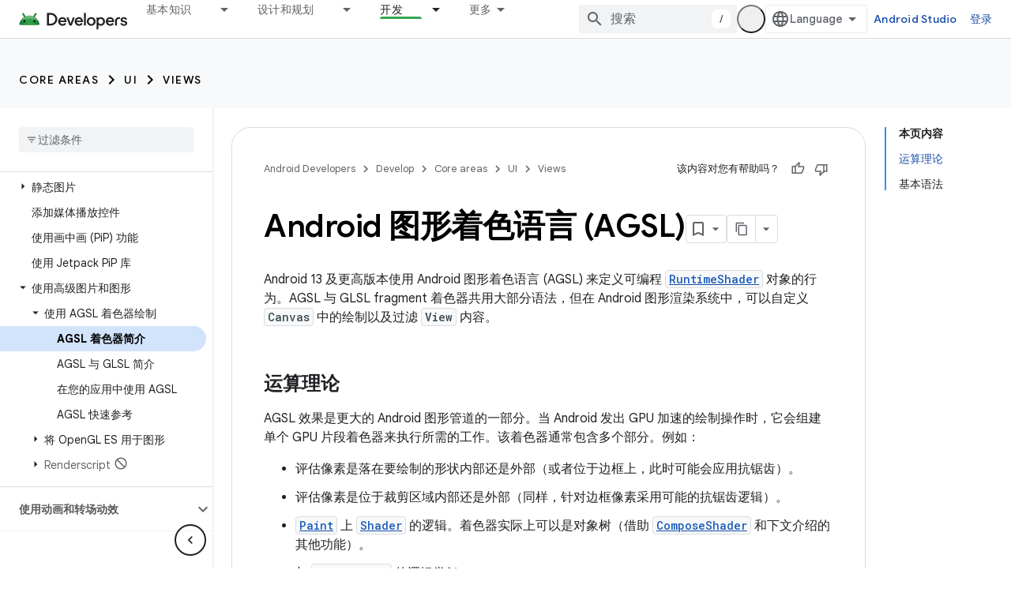

--- FILE ---
content_type: text/html; charset=utf-8
request_url: https://developer.android.com/develop/ui/views/graphics/agsl?authuser=1&hl=zh-cn
body_size: 39419
content:









<!doctype html>
<html 
      lang="zh-CN-x-mtfrom-en"
      dir="ltr">
  <head>
    <meta name="google-signin-client-id" content="721724668570-nbkv1cfusk7kk4eni4pjvepaus73b13t.apps.googleusercontent.com"><meta name="google-signin-scope"
          content="profile email https://www.googleapis.com/auth/developerprofiles https://www.googleapis.com/auth/developerprofiles.award https://www.googleapis.com/auth/devprofiles.full_control.firstparty"><meta property="og:site_name" content="Android Developers">
    <meta property="og:type" content="website"><meta name="theme-color" content="#34a853"><meta charset="utf-8">
    <meta content="IE=Edge" http-equiv="X-UA-Compatible">
    <meta name="viewport" content="width=device-width, initial-scale=1">
    

    <link rel="manifest" href="/_pwa/android/manifest.json"
          crossorigin="use-credentials">
    <link rel="preconnect" href="//www.gstatic.com" crossorigin>
    <link rel="preconnect" href="//fonts.gstatic.com" crossorigin>
    <link rel="preconnect" href="//fonts.googleapis.com" crossorigin>
    <link rel="preconnect" href="//apis.google.com" crossorigin>
    <link rel="preconnect" href="//www.google-analytics.com" crossorigin><link rel="stylesheet" href="//fonts.googleapis.com/css?family=Google+Sans:400,500,600,700|Google+Sans+Text:400,400italic,500,500italic,600,600italic,700,700italic|Roboto+Mono:400,500,700&display=swap">
      <link rel="stylesheet"
            href="//fonts.googleapis.com/css2?family=Material+Icons&family=Material+Symbols+Outlined&display=block"><link rel="stylesheet" href="https://www.gstatic.com/devrel-devsite/prod/v3df8aae39978de8281d519c083a1ff09816fe422ab8f1bf9f8e360a62fb9949d/android/css/app.css">
      
        <link rel="stylesheet" href="https://www.gstatic.com/devrel-devsite/prod/v3df8aae39978de8281d519c083a1ff09816fe422ab8f1bf9f8e360a62fb9949d/android/css/dark-theme.css" disabled>
      <link rel="shortcut icon" href="https://www.gstatic.com/devrel-devsite/prod/v3df8aae39978de8281d519c083a1ff09816fe422ab8f1bf9f8e360a62fb9949d/android/images/favicon.svg">
    <link rel="apple-touch-icon" href="https://www.gstatic.com/devrel-devsite/prod/v3df8aae39978de8281d519c083a1ff09816fe422ab8f1bf9f8e360a62fb9949d/android/images/touchicon-180.png"><link rel="canonical" href="https://developer.android.com/develop/ui/views/graphics/agsl?hl=zh-cn"><link rel="search" type="application/opensearchdescription+xml"
            title="Android Developers" href="https://developer.android.com/s/opensearch.xml?authuser=1&amp;hl=zh-cn">
      <link rel="alternate" hreflang="en"
          href="https://developer.android.com/develop/ui/views/graphics/agsl" /><link rel="alternate" hreflang="x-default" href="https://developer.android.com/develop/ui/views/graphics/agsl" /><link rel="alternate" hreflang="ar"
          href="https://developer.android.com/develop/ui/views/graphics/agsl?hl=ar" /><link rel="alternate" hreflang="bn"
          href="https://developer.android.com/develop/ui/views/graphics/agsl?hl=bn" /><link rel="alternate" hreflang="zh-Hans"
          href="https://developer.android.com/develop/ui/views/graphics/agsl?hl=zh-cn" /><link rel="alternate" hreflang="zh-Hant"
          href="https://developer.android.com/develop/ui/views/graphics/agsl?hl=zh-tw" /><link rel="alternate" hreflang="fa"
          href="https://developer.android.com/develop/ui/views/graphics/agsl?hl=fa" /><link rel="alternate" hreflang="fr"
          href="https://developer.android.com/develop/ui/views/graphics/agsl?hl=fr" /><link rel="alternate" hreflang="de"
          href="https://developer.android.com/develop/ui/views/graphics/agsl?hl=de" /><link rel="alternate" hreflang="he"
          href="https://developer.android.com/develop/ui/views/graphics/agsl?hl=he" /><link rel="alternate" hreflang="hi"
          href="https://developer.android.com/develop/ui/views/graphics/agsl?hl=hi" /><link rel="alternate" hreflang="id"
          href="https://developer.android.com/develop/ui/views/graphics/agsl?hl=id" /><link rel="alternate" hreflang="it"
          href="https://developer.android.com/develop/ui/views/graphics/agsl?hl=it" /><link rel="alternate" hreflang="ja"
          href="https://developer.android.com/develop/ui/views/graphics/agsl?hl=ja" /><link rel="alternate" hreflang="ko"
          href="https://developer.android.com/develop/ui/views/graphics/agsl?hl=ko" /><link rel="alternate" hreflang="pl"
          href="https://developer.android.com/develop/ui/views/graphics/agsl?hl=pl" /><link rel="alternate" hreflang="pt-BR"
          href="https://developer.android.com/develop/ui/views/graphics/agsl?hl=pt-br" /><link rel="alternate" hreflang="ru"
          href="https://developer.android.com/develop/ui/views/graphics/agsl?hl=ru" /><link rel="alternate" hreflang="es-419"
          href="https://developer.android.com/develop/ui/views/graphics/agsl?hl=es-419" /><link rel="alternate" hreflang="th"
          href="https://developer.android.com/develop/ui/views/graphics/agsl?hl=th" /><link rel="alternate" hreflang="tr"
          href="https://developer.android.com/develop/ui/views/graphics/agsl?hl=tr" /><link rel="alternate" hreflang="vi"
          href="https://developer.android.com/develop/ui/views/graphics/agsl?hl=vi" /><title>Android 图形着色语言 (AGSL) &nbsp;|&nbsp; Views &nbsp;|&nbsp; Android Developers</title>

<meta property="og:title" content="Android 图形着色语言 (AGSL) &nbsp;|&nbsp; Views &nbsp;|&nbsp; Android Developers"><meta name="description" content="Android 图形着色语言 (AGSL) 在 Android 图形渲染系统中发挥作用，用于自定义绘图。">
  <meta property="og:description" content="Android 图形着色语言 (AGSL) 在 Android 图形渲染系统中发挥作用，用于自定义绘图。"><meta property="og:url" content="https://developer.android.com/develop/ui/views/graphics/agsl?hl=zh-cn"><meta property="og:image" content="https://developer.android.com/static/images/social/android-developers.png?authuser=1&amp;hl=zh-cn">
  <meta property="og:image:width" content="1200">
  <meta property="og:image:height" content="675"><meta property="og:locale" content="zh_cn"><meta name="twitter:card" content="summary_large_image"><script type="application/ld+json">
  {
    "@context": "https://schema.org",
    "@type": "Article",
    
    "headline": "Android 图形着色语言 (AGSL)"
  }
</script><script type="application/ld+json">
  {
    "@context": "https://schema.org",
    "@type": "BreadcrumbList",
    "itemListElement": [{
      "@type": "ListItem",
      "position": 1,
      "name": "Develop",
      "item": "https://developer.android.com/develop"
    },{
      "@type": "ListItem",
      "position": 2,
      "name": "Core areas",
      "item": "https://developer.android.com/develop/core-areas"
    },{
      "@type": "ListItem",
      "position": 3,
      "name": "UI",
      "item": "https://developer.android.com/develop/ui"
    },{
      "@type": "ListItem",
      "position": 4,
      "name": "Views",
      "item": "https://developer.android.com/develop/ui/views/layout/declaring-layout"
    },{
      "@type": "ListItem",
      "position": 5,
      "name": "Android 图形着色语言 (AGSL)",
      "item": "https://developer.android.com/develop/ui/views/graphics/agsl"
    }]
  }
  </script><link rel="alternate machine-translated-from" hreflang="en"
        href="https://developer.android.com/develop/ui/views/graphics/agsl?hl=en&amp;authuser=1">
  

  

  

  

  

  <meta name="tags" value="&#34;AGSL&#34;, &#34;Canvas&#34;, &#34;Shader&#34;, &#34;Graphics&#34;, &#34;Android 13&#34;" />


    
      <link rel="stylesheet" href="/extras.css"></head>
  <body class="color-scheme--light"
        template="page"
        theme="android-theme"
        type="article"
        
        appearance
        
        layout="docs"
        
        
        
        
        
        display-toc
        pending>
  
    <devsite-progress type="indeterminate" id="app-progress"></devsite-progress>
  
  
    <a href="#main-content" class="skip-link button">
      
      跳至主要内容
    </a>
    <section class="devsite-wrapper">
      <devsite-cookie-notification-bar></devsite-cookie-notification-bar><devsite-header role="banner">
  
    





















<div class="devsite-header--inner" data-nosnippet>
  <div class="devsite-top-logo-row-wrapper-wrapper">
    <div class="devsite-top-logo-row-wrapper">
      <div class="devsite-top-logo-row">
        <button type="button" id="devsite-hamburger-menu"
          class="devsite-header-icon-button button-flat material-icons gc-analytics-event"
          data-category="Site-Wide Custom Events"
          data-label="Navigation menu button"
          visually-hidden
          aria-label="打开菜单">
        </button>
        
<div class="devsite-product-name-wrapper">

  <a href="/" class="devsite-site-logo-link gc-analytics-event"
   data-category="Site-Wide Custom Events" data-label="Site logo" track-type="globalNav"
   track-name="androidDevelopers" track-metadata-position="nav"
   track-metadata-eventDetail="nav">
  
  <picture>
    
    <source srcset="https://www.gstatic.com/devrel-devsite/prod/v3df8aae39978de8281d519c083a1ff09816fe422ab8f1bf9f8e360a62fb9949d/android/images/lockup-dark-theme.png"
            media="(prefers-color-scheme: dark)"
            class="devsite-dark-theme">
    
    <img src="https://www.gstatic.com/devrel-devsite/prod/v3df8aae39978de8281d519c083a1ff09816fe422ab8f1bf9f8e360a62fb9949d/android/images/lockup.png" class="devsite-site-logo" alt="Android Developers">
  </picture>
  
</a>



  
  
  <span class="devsite-product-name">
    <ul class="devsite-breadcrumb-list"
  >
  
  <li class="devsite-breadcrumb-item
             ">
    
    
    
      
      
    
  </li>
  
</ul>
  </span>

</div>
        <div class="devsite-top-logo-row-middle">
          <div class="devsite-header-upper-tabs">
            
              
              
  <devsite-tabs class="upper-tabs">

    <nav class="devsite-tabs-wrapper" aria-label="上面的标签页">
      
        
          <tab class="devsite-dropdown
    devsite-dropdown-full
    
    
    ">
  
    <a href="https://developer.android.com/get-started?authuser=1&amp;hl=zh-cn"
    class="devsite-tabs-content gc-analytics-event android-dropdown-tab"
      track-metadata-eventdetail="https://developer.android.com/get-started?authuser=1&amp;hl=zh-cn"
    
       track-type="nav"
       track-metadata-position="nav - 基本知识"
       track-metadata-module="primary nav"
       
       
         
           data-category="Site-Wide Custom Events"
         
           data-label="Tab: 基本知识"
         
           track-name="基本知识"
         
       >
    基本知识
  
    </a>
    
      <button
         aria-haspopup="menu"
         aria-expanded="false"
         aria-label="以下项的下拉菜单 基本知识"
         track-type="nav"
         track-metadata-eventdetail="https://developer.android.com/get-started?authuser=1&amp;hl=zh-cn"
         track-metadata-position="nav - 基本知识"
         track-metadata-module="primary nav"
         
          
            data-category="Site-Wide Custom Events"
          
            data-label="Tab: 基本知识"
          
            track-name="基本知识"
          
        
         class="devsite-tabs-dropdown-toggle devsite-icon devsite-icon-arrow-drop-down"></button>
    
  
  <div class="devsite-tabs-dropdown" role="menu" aria-label="submenu" hidden>
    
    <div class="devsite-tabs-dropdown-content">
      
        <div class="devsite-tabs-dropdown-column
                    android-dropdown android-dropdown-primary android-dropdown-ai">
          
            <ul class="devsite-tabs-dropdown-section
                       ">
              
                <li class="devsite-nav-title" role="heading" tooltip>打造 AI 体验</li>
              
              
                <li class="devsite-nav-description">使用 Gemini API 等构建 AI 赋能的 Android 应用。
</li>
              
              
                <li class="devsite-nav-item">
                  <a href="https://developer.android.com/ai?authuser=1&amp;hl=zh-cn"
                    
                     track-type="nav"
                     track-metadata-eventdetail="https://developer.android.com/ai?authuser=1&amp;hl=zh-cn"
                     track-metadata-position="nav - 基本知识"
                     track-metadata-module="tertiary nav"
                     
                       track-metadata-module_headline="打造 ai 体验"
                     
                     tooltip
                  
                    
                     class="button button-primary"
                    
                  >
                    
                    <div class="devsite-nav-item-title">
                      开始使用
                    </div>
                    
                  </a>
                </li>
              
            </ul>
          
        </div>
      
        <div class="devsite-tabs-dropdown-column
                    android-dropdown">
          
            <ul class="devsite-tabs-dropdown-section
                       android-dropdown-section-icon android-dropdown-section-icon-launch">
              
                <li class="devsite-nav-title" role="heading" tooltip>开始使用</li>
              
              
                <li class="devsite-nav-description">首先，构建您的第一个应用。然后，通过我们的培训课程更深入地了解相关知识，或者自行探索应用开发。
</li>
              
              
                <li class="devsite-nav-item">
                  <a href="https://developer.android.com/get-started/overview?authuser=1&amp;hl=zh-cn"
                    
                     track-type="nav"
                     track-metadata-eventdetail="https://developer.android.com/get-started/overview?authuser=1&amp;hl=zh-cn"
                     track-metadata-position="nav - 基本知识"
                     track-metadata-module="tertiary nav"
                     
                       track-metadata-module_headline="开始使用"
                     
                     tooltip
                  >
                    
                    <div class="devsite-nav-item-title">
                      Hello World
                    </div>
                    
                  </a>
                </li>
              
                <li class="devsite-nav-item">
                  <a href="https://developer.android.com/courses?authuser=1&amp;hl=zh-cn"
                    
                     track-type="nav"
                     track-metadata-eventdetail="https://developer.android.com/courses?authuser=1&amp;hl=zh-cn"
                     track-metadata-position="nav - 基本知识"
                     track-metadata-module="tertiary nav"
                     
                       track-metadata-module_headline="开始使用"
                     
                     tooltip
                  >
                    
                    <div class="devsite-nav-item-title">
                      培训课程
                    </div>
                    
                  </a>
                </li>
              
                <li class="devsite-nav-item">
                  <a href="https://developer.android.com/get-started/codelabs?authuser=1&amp;hl=zh-cn"
                    
                     track-type="nav"
                     track-metadata-eventdetail="https://developer.android.com/get-started/codelabs?authuser=1&amp;hl=zh-cn"
                     track-metadata-position="nav - 基本知识"
                     track-metadata-module="tertiary nav"
                     
                       track-metadata-module_headline="开始使用"
                     
                     tooltip
                  >
                    
                    <div class="devsite-nav-item-title">
                      教程
                    </div>
                    
                  </a>
                </li>
              
                <li class="devsite-nav-item">
                  <a href="https://developer.android.com/develop/ui/compose/adopt?authuser=1&amp;hl=zh-cn"
                    
                     track-type="nav"
                     track-metadata-eventdetail="https://developer.android.com/develop/ui/compose/adopt?authuser=1&amp;hl=zh-cn"
                     track-metadata-position="nav - 基本知识"
                     track-metadata-module="tertiary nav"
                     
                       track-metadata-module_headline="开始使用"
                     
                     tooltip
                  >
                    
                    <div class="devsite-nav-item-title">
                      团队版 Compose
                    </div>
                    
                  </a>
                </li>
              
                <li class="devsite-nav-item">
                  <a href="https://developer.android.com/kotlin?authuser=1&amp;hl=zh-cn"
                    
                     track-type="nav"
                     track-metadata-eventdetail="https://developer.android.com/kotlin?authuser=1&amp;hl=zh-cn"
                     track-metadata-position="nav - 基本知识"
                     track-metadata-module="tertiary nav"
                     
                       track-metadata-module_headline="开始使用"
                     
                     tooltip
                  >
                    
                    <div class="devsite-nav-item-title">
                      Android 版 Kotlin
                    </div>
                    
                  </a>
                </li>
              
                <li class="devsite-nav-item">
                  <a href="https://play.google.com/console/about/guides/play-commerce/?authuser=1&amp;hl=zh-cn"
                    
                     track-type="nav"
                     track-metadata-eventdetail="https://play.google.com/console/about/guides/play-commerce/?authuser=1&amp;hl=zh-cn"
                     track-metadata-position="nav - 基本知识"
                     track-metadata-module="tertiary nav"
                     
                       track-metadata-module_headline="开始使用"
                     
                     tooltip
                  >
                    
                    <div class="devsite-nav-item-title">
                      利用 Play 变现 ↗️
                    </div>
                    
                  </a>
                </li>
              
                <li class="devsite-nav-item">
                  <a href="https://developer.android.com/developer-verification?authuser=1&amp;hl=zh-cn"
                    
                     track-type="nav"
                     track-metadata-eventdetail="https://developer.android.com/developer-verification?authuser=1&amp;hl=zh-cn"
                     track-metadata-position="nav - 基本知识"
                     track-metadata-module="tertiary nav"
                     
                       track-metadata-module_headline="开始使用"
                     
                     tooltip
                  >
                    
                    <div class="devsite-nav-item-title">
                      Android 开发者验证工具
                    </div>
                    
                  </a>
                </li>
              
            </ul>
          
        </div>
      
        <div class="devsite-tabs-dropdown-column
                    android-dropdown">
          
            <ul class="devsite-tabs-dropdown-section
                       android-dropdown-section-icon android-dropdown-section-icon-multiple-screens">
              
                <li class="devsite-nav-title" role="heading" tooltip>按设备扩展</li>
              
              
                <li class="devsite-nav-description">构建可让用户在手机、平板电脑、手表、头戴设备等设备上获享无缝体验的应用。
</li>
              
              
                <li class="devsite-nav-item">
                  <a href="https://developer.android.com/adaptive-apps?authuser=1&amp;hl=zh-cn"
                    
                     track-type="nav"
                     track-metadata-eventdetail="https://developer.android.com/adaptive-apps?authuser=1&amp;hl=zh-cn"
                     track-metadata-position="nav - 基本知识"
                     track-metadata-module="tertiary nav"
                     
                       track-metadata-module_headline="按设备扩展"
                     
                     tooltip
                  >
                    
                    <div class="devsite-nav-item-title">
                      自适应应用
                    </div>
                    
                  </a>
                </li>
              
                <li class="devsite-nav-item">
                  <a href="https://developer.android.com/xr?authuser=1&amp;hl=zh-cn"
                    
                     track-type="nav"
                     track-metadata-eventdetail="https://developer.android.com/xr?authuser=1&amp;hl=zh-cn"
                     track-metadata-position="nav - 基本知识"
                     track-metadata-module="tertiary nav"
                     
                       track-metadata-module_headline="按设备扩展"
                     
                     tooltip
                  >
                    
                    <div class="devsite-nav-item-title">
                      Android XR
                    </div>
                    
                  </a>
                </li>
              
                <li class="devsite-nav-item">
                  <a href="https://developer.android.com/wear?authuser=1&amp;hl=zh-cn"
                    
                     track-type="nav"
                     track-metadata-eventdetail="https://developer.android.com/wear?authuser=1&amp;hl=zh-cn"
                     track-metadata-position="nav - 基本知识"
                     track-metadata-module="tertiary nav"
                     
                       track-metadata-module_headline="按设备扩展"
                     
                     tooltip
                  >
                    
                    <div class="devsite-nav-item-title">
                      Wear OS
                    </div>
                    
                  </a>
                </li>
              
                <li class="devsite-nav-item">
                  <a href="https://developer.android.com/cars?authuser=1&amp;hl=zh-cn"
                    
                     track-type="nav"
                     track-metadata-eventdetail="https://developer.android.com/cars?authuser=1&amp;hl=zh-cn"
                     track-metadata-position="nav - 基本知识"
                     track-metadata-module="tertiary nav"
                     
                       track-metadata-module_headline="按设备扩展"
                     
                     tooltip
                  >
                    
                    <div class="devsite-nav-item-title">
                      Android for Cars
                    </div>
                    
                  </a>
                </li>
              
                <li class="devsite-nav-item">
                  <a href="https://developer.android.com/tv?authuser=1&amp;hl=zh-cn"
                    
                     track-type="nav"
                     track-metadata-eventdetail="https://developer.android.com/tv?authuser=1&amp;hl=zh-cn"
                     track-metadata-position="nav - 基本知识"
                     track-metadata-module="tertiary nav"
                     
                       track-metadata-module_headline="按设备扩展"
                     
                     tooltip
                  >
                    
                    <div class="devsite-nav-item-title">
                      Android TV
                    </div>
                    
                  </a>
                </li>
              
                <li class="devsite-nav-item">
                  <a href="https://developer.android.com/chrome-os?authuser=1&amp;hl=zh-cn"
                    
                     track-type="nav"
                     track-metadata-eventdetail="https://developer.android.com/chrome-os?authuser=1&amp;hl=zh-cn"
                     track-metadata-position="nav - 基本知识"
                     track-metadata-module="tertiary nav"
                     
                       track-metadata-module_headline="按设备扩展"
                     
                     tooltip
                  >
                    
                    <div class="devsite-nav-item-title">
                      ChromeOS
                    </div>
                    
                  </a>
                </li>
              
            </ul>
          
        </div>
      
        <div class="devsite-tabs-dropdown-column
                    android-dropdown">
          
            <ul class="devsite-tabs-dropdown-section
                       android-dropdown-section-icon android-dropdown-section-icon-platform">
              
                <li class="devsite-nav-title" role="heading" tooltip>按类别构建</li>
              
              
                <li class="devsite-nav-description">了解如何按照 Google 的明确规范化指导，针对您的使用场景构建应用。
</li>
              
              
                <li class="devsite-nav-item">
                  <a href="https://developer.android.com/games?authuser=1&amp;hl=zh-cn"
                    
                     track-type="nav"
                     track-metadata-eventdetail="https://developer.android.com/games?authuser=1&amp;hl=zh-cn"
                     track-metadata-position="nav - 基本知识"
                     track-metadata-module="tertiary nav"
                     
                       track-metadata-module_headline="按类别构建"
                     
                     tooltip
                  >
                    
                    <div class="devsite-nav-item-title">
                      游戏
                    </div>
                    
                  </a>
                </li>
              
                <li class="devsite-nav-item">
                  <a href="https://developer.android.com/media?authuser=1&amp;hl=zh-cn"
                    
                     track-type="nav"
                     track-metadata-eventdetail="https://developer.android.com/media?authuser=1&amp;hl=zh-cn"
                     track-metadata-position="nav - 基本知识"
                     track-metadata-module="tertiary nav"
                     
                       track-metadata-module_headline="按类别构建"
                     
                     tooltip
                  >
                    
                    <div class="devsite-nav-item-title">
                      相机与媒体
                    </div>
                    
                  </a>
                </li>
              
                <li class="devsite-nav-item">
                  <a href="https://developer.android.com/social-and-messaging?authuser=1&amp;hl=zh-cn"
                    
                     track-type="nav"
                     track-metadata-eventdetail="https://developer.android.com/social-and-messaging?authuser=1&amp;hl=zh-cn"
                     track-metadata-position="nav - 基本知识"
                     track-metadata-module="tertiary nav"
                     
                       track-metadata-module_headline="按类别构建"
                     
                     tooltip
                  >
                    
                    <div class="devsite-nav-item-title">
                      社交与消息
                    </div>
                    
                  </a>
                </li>
              
                <li class="devsite-nav-item">
                  <a href="https://developer.android.com/health-and-fitness?authuser=1&amp;hl=zh-cn"
                    
                     track-type="nav"
                     track-metadata-eventdetail="https://developer.android.com/health-and-fitness?authuser=1&amp;hl=zh-cn"
                     track-metadata-position="nav - 基本知识"
                     track-metadata-module="tertiary nav"
                     
                       track-metadata-module_headline="按类别构建"
                     
                     tooltip
                  >
                    
                    <div class="devsite-nav-item-title">
                      健康与健身
                    </div>
                    
                  </a>
                </li>
              
                <li class="devsite-nav-item">
                  <a href="https://developer.android.com/productivity?authuser=1&amp;hl=zh-cn"
                    
                     track-type="nav"
                     track-metadata-eventdetail="https://developer.android.com/productivity?authuser=1&amp;hl=zh-cn"
                     track-metadata-position="nav - 基本知识"
                     track-metadata-module="tertiary nav"
                     
                       track-metadata-module_headline="按类别构建"
                     
                     tooltip
                  >
                    
                    <div class="devsite-nav-item-title">
                      工作效率
                    </div>
                    
                  </a>
                </li>
              
                <li class="devsite-nav-item">
                  <a href="https://developer.android.com/work/overview?authuser=1&amp;hl=zh-cn"
                    
                     track-type="nav"
                     track-metadata-eventdetail="https://developer.android.com/work/overview?authuser=1&amp;hl=zh-cn"
                     track-metadata-position="nav - 基本知识"
                     track-metadata-module="tertiary nav"
                     
                       track-metadata-module_headline="按类别构建"
                     
                     tooltip
                  >
                    
                    <div class="devsite-nav-item-title">
                      企业应用
                    </div>
                    
                  </a>
                </li>
              
            </ul>
          
        </div>
      
        <div class="devsite-tabs-dropdown-column
                    android-dropdown">
          
            <ul class="devsite-tabs-dropdown-section
                       android-dropdown-section-icon android-dropdown-section-icon-stars">
              
                <li class="devsite-nav-title" role="heading" tooltip>掌握最新资讯</li>
              
              
                <li class="devsite-nav-description">及时了解一年中发布的新版本，加入我们的试用计划，并向我们提供反馈。
</li>
              
              
                <li class="devsite-nav-item">
                  <a href="https://developer.android.com/latest-updates?authuser=1&amp;hl=zh-cn"
                    
                     track-type="nav"
                     track-metadata-eventdetail="https://developer.android.com/latest-updates?authuser=1&amp;hl=zh-cn"
                     track-metadata-position="nav - 基本知识"
                     track-metadata-module="tertiary nav"
                     
                       track-metadata-module_headline="掌握最新资讯"
                     
                     tooltip
                  >
                    
                    <div class="devsite-nav-item-title">
                      最新动态
                    </div>
                    
                  </a>
                </li>
              
                <li class="devsite-nav-item">
                  <a href="https://developer.android.com/latest-updates/experimental?authuser=1&amp;hl=zh-cn"
                    
                     track-type="nav"
                     track-metadata-eventdetail="https://developer.android.com/latest-updates/experimental?authuser=1&amp;hl=zh-cn"
                     track-metadata-position="nav - 基本知识"
                     track-metadata-module="tertiary nav"
                     
                       track-metadata-module_headline="掌握最新资讯"
                     
                     tooltip
                  >
                    
                    <div class="devsite-nav-item-title">
                      实验性更新
                    </div>
                    
                  </a>
                </li>
              
                <li class="devsite-nav-item">
                  <a href="https://developer.android.com/studio/preview?authuser=1&amp;hl=zh-cn"
                    
                     track-type="nav"
                     track-metadata-eventdetail="https://developer.android.com/studio/preview?authuser=1&amp;hl=zh-cn"
                     track-metadata-position="nav - 基本知识"
                     track-metadata-module="tertiary nav"
                     
                       track-metadata-module_headline="掌握最新资讯"
                     
                     tooltip
                  >
                    
                    <div class="devsite-nav-item-title">
                      Android Studio 预览版
                    </div>
                    
                  </a>
                </li>
              
                <li class="devsite-nav-item">
                  <a href="https://developer.android.com/jetpack/androidx/versions?authuser=1&amp;hl=zh-cn"
                    
                     track-type="nav"
                     track-metadata-eventdetail="https://developer.android.com/jetpack/androidx/versions?authuser=1&amp;hl=zh-cn"
                     track-metadata-position="nav - 基本知识"
                     track-metadata-module="tertiary nav"
                     
                       track-metadata-module_headline="掌握最新资讯"
                     
                     tooltip
                  >
                    
                    <div class="devsite-nav-item-title">
                      Jetpack 库和 Compose 库
                    </div>
                    
                  </a>
                </li>
              
                <li class="devsite-nav-item">
                  <a href="https://developer.android.com/training/wearables/versions/latest?authuser=1&amp;hl=zh-cn"
                    
                     track-type="nav"
                     track-metadata-eventdetail="https://developer.android.com/training/wearables/versions/latest?authuser=1&amp;hl=zh-cn"
                     track-metadata-position="nav - 基本知识"
                     track-metadata-module="tertiary nav"
                     
                       track-metadata-module_headline="掌握最新资讯"
                     
                     tooltip
                  >
                    
                    <div class="devsite-nav-item-title">
                      Wear OS 版本
                    </div>
                    
                  </a>
                </li>
              
                <li class="devsite-nav-item">
                  <a href="https://developer.android.com/design-for-safety/privacy-sandbox?authuser=1&amp;hl=zh-cn"
                    
                     track-type="nav"
                     track-metadata-eventdetail="https://developer.android.com/design-for-safety/privacy-sandbox?authuser=1&amp;hl=zh-cn"
                     track-metadata-position="nav - 基本知识"
                     track-metadata-module="tertiary nav"
                     
                       track-metadata-module_headline="掌握最新资讯"
                     
                     tooltip
                  >
                    
                    <div class="devsite-nav-item-title">
                      Privacy Sandbox ↗️
                    </div>
                    
                  </a>
                </li>
              
            </ul>
          
        </div>
      
    </div>
  </div>
</tab>
        
      
        
          <tab class="devsite-dropdown
    devsite-dropdown-full
    
    
    ">
  
    <a href="https://developer.android.com/design?authuser=1&amp;hl=zh-cn"
    class="devsite-tabs-content gc-analytics-event android-dropdown-tab"
      track-metadata-eventdetail="https://developer.android.com/design?authuser=1&amp;hl=zh-cn"
    
       track-type="nav"
       track-metadata-position="nav - 设计和规划"
       track-metadata-module="primary nav"
       
       
         
           data-category="Site-Wide Custom Events"
         
           data-label="Tab: 设计和规划"
         
           track-name="设计和规划"
         
       >
    设计和规划
  
    </a>
    
      <button
         aria-haspopup="menu"
         aria-expanded="false"
         aria-label="以下项的下拉菜单 设计和规划"
         track-type="nav"
         track-metadata-eventdetail="https://developer.android.com/design?authuser=1&amp;hl=zh-cn"
         track-metadata-position="nav - 设计和规划"
         track-metadata-module="primary nav"
         
          
            data-category="Site-Wide Custom Events"
          
            data-label="Tab: 设计和规划"
          
            track-name="设计和规划"
          
        
         class="devsite-tabs-dropdown-toggle devsite-icon devsite-icon-arrow-drop-down"></button>
    
  
  <div class="devsite-tabs-dropdown" role="menu" aria-label="submenu" hidden>
    
    <div class="devsite-tabs-dropdown-content">
      
        <div class="devsite-tabs-dropdown-column
                    android-dropdown android-dropdown-primary android-dropdown-mad">
          
            <ul class="devsite-tabs-dropdown-section
                       ">
              
                <li class="devsite-nav-title" role="heading" tooltip>出色体验</li>
              
              
                <li class="devsite-nav-description">为优质用户打造优质体验。
</li>
              
              
                <li class="devsite-nav-item">
                  <a href="https://developer.android.com/quality/excellent?authuser=1&amp;hl=zh-cn"
                    
                     track-type="nav"
                     track-metadata-eventdetail="https://developer.android.com/quality/excellent?authuser=1&amp;hl=zh-cn"
                     track-metadata-position="nav - 设计和规划"
                     track-metadata-module="tertiary nav"
                     
                       track-metadata-module_headline="出色体验"
                     
                     tooltip
                  
                    
                     class="button button-primary"
                    
                  >
                    
                    <div class="devsite-nav-item-title">
                      了解详情
                    </div>
                    
                  </a>
                </li>
              
            </ul>
          
        </div>
      
        <div class="devsite-tabs-dropdown-column
                    android-dropdown">
          
            <ul class="devsite-tabs-dropdown-section
                       android-dropdown-section-icon android-dropdown-section-icon-layout">
              
                <li class="devsite-nav-title" role="heading" tooltip>界面设计</li>
              
              
                <li class="devsite-nav-description">遵循 Android 最佳实践设计精美的界面。</li>
              
              
                <li class="devsite-nav-item">
                  <a href="https://developer.android.com/design/ui?authuser=1&amp;hl=zh-cn"
                    
                     track-type="nav"
                     track-metadata-eventdetail="https://developer.android.com/design/ui?authuser=1&amp;hl=zh-cn"
                     track-metadata-position="nav - 设计和规划"
                     track-metadata-module="tertiary nav"
                     
                       track-metadata-module_headline="界面设计"
                     
                     tooltip
                  >
                    
                    <div class="devsite-nav-item-title">
                      为 Android 设计
                    </div>
                    
                  </a>
                </li>
              
                <li class="devsite-nav-item">
                  <a href="https://developer.android.com/design/ui/mobile?authuser=1&amp;hl=zh-cn"
                    
                     track-type="nav"
                     track-metadata-eventdetail="https://developer.android.com/design/ui/mobile?authuser=1&amp;hl=zh-cn"
                     track-metadata-position="nav - 设计和规划"
                     track-metadata-module="tertiary nav"
                     
                       track-metadata-module_headline="界面设计"
                     
                     tooltip
                  >
                    
                    <div class="devsite-nav-item-title">
                      移动
                    </div>
                    
                  </a>
                </li>
              
                <li class="devsite-nav-item">
                  <a href="https://developer.android.com/design/ui/large-screens?authuser=1&amp;hl=zh-cn"
                    
                     track-type="nav"
                     track-metadata-eventdetail="https://developer.android.com/design/ui/large-screens?authuser=1&amp;hl=zh-cn"
                     track-metadata-position="nav - 设计和规划"
                     track-metadata-module="tertiary nav"
                     
                       track-metadata-module_headline="界面设计"
                     
                     tooltip
                  >
                    
                    <div class="devsite-nav-item-title">
                      自适应界面
                    </div>
                    
                  </a>
                </li>
              
                <li class="devsite-nav-item">
                  <a href="https://developer.android.com/design/ui/xr?authuser=1&amp;hl=zh-cn"
                    
                     track-type="nav"
                     track-metadata-eventdetail="https://developer.android.com/design/ui/xr?authuser=1&amp;hl=zh-cn"
                     track-metadata-position="nav - 设计和规划"
                     track-metadata-module="tertiary nav"
                     
                       track-metadata-module_headline="界面设计"
                     
                     tooltip
                  >
                    
                    <div class="devsite-nav-item-title">
                      扩展现实头戴设备和扩展现实眼镜
                    </div>
                    
                  </a>
                </li>
              
                <li class="devsite-nav-item">
                  <a href="https://developer.android.com/design/ui/ai-glasses?authuser=1&amp;hl=zh-cn"
                    
                     track-type="nav"
                     track-metadata-eventdetail="https://developer.android.com/design/ui/ai-glasses?authuser=1&amp;hl=zh-cn"
                     track-metadata-position="nav - 设计和规划"
                     track-metadata-module="tertiary nav"
                     
                       track-metadata-module_headline="界面设计"
                     
                     tooltip
                  >
                    
                    <div class="devsite-nav-item-title">
                      AI 眼镜
                    </div>
                    
                  </a>
                </li>
              
                <li class="devsite-nav-item">
                  <a href="https://developer.android.com/design/ui/widget?authuser=1&amp;hl=zh-cn"
                    
                     track-type="nav"
                     track-metadata-eventdetail="https://developer.android.com/design/ui/widget?authuser=1&amp;hl=zh-cn"
                     track-metadata-position="nav - 设计和规划"
                     track-metadata-module="tertiary nav"
                     
                       track-metadata-module_headline="界面设计"
                     
                     tooltip
                  >
                    
                    <div class="devsite-nav-item-title">
                      widget
                    </div>
                    
                  </a>
                </li>
              
                <li class="devsite-nav-item">
                  <a href="https://developer.android.com/design/ui/wear?authuser=1&amp;hl=zh-cn"
                    
                     track-type="nav"
                     track-metadata-eventdetail="https://developer.android.com/design/ui/wear?authuser=1&amp;hl=zh-cn"
                     track-metadata-position="nav - 设计和规划"
                     track-metadata-module="tertiary nav"
                     
                       track-metadata-module_headline="界面设计"
                     
                     tooltip
                  >
                    
                    <div class="devsite-nav-item-title">
                      Wear OS
                    </div>
                    
                  </a>
                </li>
              
                <li class="devsite-nav-item">
                  <a href="https://developer.android.com/design/ui/tv?authuser=1&amp;hl=zh-cn"
                    
                     track-type="nav"
                     track-metadata-eventdetail="https://developer.android.com/design/ui/tv?authuser=1&amp;hl=zh-cn"
                     track-metadata-position="nav - 设计和规划"
                     track-metadata-module="tertiary nav"
                     
                       track-metadata-module_headline="界面设计"
                     
                     tooltip
                  >
                    
                    <div class="devsite-nav-item-title">
                      Android TV
                    </div>
                    
                  </a>
                </li>
              
                <li class="devsite-nav-item">
                  <a href="https://developer.android.com/design/ui/cars?authuser=1&amp;hl=zh-cn"
                    
                     track-type="nav"
                     track-metadata-eventdetail="https://developer.android.com/design/ui/cars?authuser=1&amp;hl=zh-cn"
                     track-metadata-position="nav - 设计和规划"
                     track-metadata-module="tertiary nav"
                     
                       track-metadata-module_headline="界面设计"
                     
                     tooltip
                  >
                    
                    <div class="devsite-nav-item-title">
                      Android for Cars
                    </div>
                    
                  </a>
                </li>
              
            </ul>
          
        </div>
      
        <div class="devsite-tabs-dropdown-column
                    android-dropdown">
          
            <ul class="devsite-tabs-dropdown-section
                       android-dropdown-section-icon android-dropdown-section-icon-design">
              
                <li class="devsite-nav-title" role="heading" tooltip>架构</li>
              
              
                <li class="devsite-nav-description">设计可靠、可测试且可维护的应用逻辑和服务。</li>
              
              
                <li class="devsite-nav-item">
                  <a href="https://developer.android.com/topic/architecture/intro?authuser=1&amp;hl=zh-cn"
                    
                     track-type="nav"
                     track-metadata-eventdetail="https://developer.android.com/topic/architecture/intro?authuser=1&amp;hl=zh-cn"
                     track-metadata-position="nav - 设计和规划"
                     track-metadata-module="tertiary nav"
                     
                       track-metadata-module_headline="架构"
                     
                     tooltip
                  >
                    
                    <div class="devsite-nav-item-title">
                      简介
                    </div>
                    
                  </a>
                </li>
              
                <li class="devsite-nav-item">
                  <a href="https://developer.android.com/topic/libraries/view-binding?authuser=1&amp;hl=zh-cn"
                    
                     track-type="nav"
                     track-metadata-eventdetail="https://developer.android.com/topic/libraries/view-binding?authuser=1&amp;hl=zh-cn"
                     track-metadata-position="nav - 设计和规划"
                     track-metadata-module="tertiary nav"
                     
                       track-metadata-module_headline="架构"
                     
                     tooltip
                  >
                    
                    <div class="devsite-nav-item-title">
                      库
                    </div>
                    
                  </a>
                </li>
              
                <li class="devsite-nav-item">
                  <a href="https://developer.android.com/guide/navigation/navigation-principles?authuser=1&amp;hl=zh-cn"
                    
                     track-type="nav"
                     track-metadata-eventdetail="https://developer.android.com/guide/navigation/navigation-principles?authuser=1&amp;hl=zh-cn"
                     track-metadata-position="nav - 设计和规划"
                     track-metadata-module="tertiary nav"
                     
                       track-metadata-module_headline="架构"
                     
                     tooltip
                  >
                    
                    <div class="devsite-nav-item-title">
                      导航
                    </div>
                    
                  </a>
                </li>
              
                <li class="devsite-nav-item">
                  <a href="https://developer.android.com/topic/modularization?authuser=1&amp;hl=zh-cn"
                    
                     track-type="nav"
                     track-metadata-eventdetail="https://developer.android.com/topic/modularization?authuser=1&amp;hl=zh-cn"
                     track-metadata-position="nav - 设计和规划"
                     track-metadata-module="tertiary nav"
                     
                       track-metadata-module_headline="架构"
                     
                     tooltip
                  >
                    
                    <div class="devsite-nav-item-title">
                      模块化
                    </div>
                    
                  </a>
                </li>
              
                <li class="devsite-nav-item">
                  <a href="https://developer.android.com/training/testing/fundamentals?authuser=1&amp;hl=zh-cn"
                    
                     track-type="nav"
                     track-metadata-eventdetail="https://developer.android.com/training/testing/fundamentals?authuser=1&amp;hl=zh-cn"
                     track-metadata-position="nav - 设计和规划"
                     track-metadata-module="tertiary nav"
                     
                       track-metadata-module_headline="架构"
                     
                     tooltip
                  >
                    
                    <div class="devsite-nav-item-title">
                      测试
                    </div>
                    
                  </a>
                </li>
              
                <li class="devsite-nav-item">
                  <a href="https://developer.android.com/kotlin/multiplatform?authuser=1&amp;hl=zh-cn"
                    
                     track-type="nav"
                     track-metadata-eventdetail="https://developer.android.com/kotlin/multiplatform?authuser=1&amp;hl=zh-cn"
                     track-metadata-position="nav - 设计和规划"
                     track-metadata-module="tertiary nav"
                     
                       track-metadata-module_headline="架构"
                     
                     tooltip
                  >
                    
                    <div class="devsite-nav-item-title">
                      Kotlin Multiplatform
                    </div>
                    
                  </a>
                </li>
              
            </ul>
          
        </div>
      
        <div class="devsite-tabs-dropdown-column
                    android-dropdown">
          
            <ul class="devsite-tabs-dropdown-section
                       android-dropdown-section-icon android-dropdown-section-icon-vitals">
              
                <li class="devsite-nav-title" role="heading" tooltip>质量</li>
              
              
                <li class="devsite-nav-description">妥善规划，打造高品质应用并符合 Play 商店准则。</li>
              
              
                <li class="devsite-nav-item">
                  <a href="https://developer.android.com/quality?authuser=1&amp;hl=zh-cn"
                    
                     track-type="nav"
                     track-metadata-eventdetail="https://developer.android.com/quality?authuser=1&amp;hl=zh-cn"
                     track-metadata-position="nav - 设计和规划"
                     track-metadata-module="tertiary nav"
                     
                       track-metadata-module_headline="质量"
                     
                     tooltip
                  >
                    
                    <div class="devsite-nav-item-title">
                      概览
                    </div>
                    
                  </a>
                </li>
              
                <li class="devsite-nav-item">
                  <a href="https://developer.android.com/quality/core-value?authuser=1&amp;hl=zh-cn"
                    
                     track-type="nav"
                     track-metadata-eventdetail="https://developer.android.com/quality/core-value?authuser=1&amp;hl=zh-cn"
                     track-metadata-position="nav - 设计和规划"
                     track-metadata-module="tertiary nav"
                     
                       track-metadata-module_headline="质量"
                     
                     tooltip
                  >
                    
                    <div class="devsite-nav-item-title">
                      核心价值
                    </div>
                    
                  </a>
                </li>
              
                <li class="devsite-nav-item">
                  <a href="https://developer.android.com/quality/user-experience?authuser=1&amp;hl=zh-cn"
                    
                     track-type="nav"
                     track-metadata-eventdetail="https://developer.android.com/quality/user-experience?authuser=1&amp;hl=zh-cn"
                     track-metadata-position="nav - 设计和规划"
                     track-metadata-module="tertiary nav"
                     
                       track-metadata-module_headline="质量"
                     
                     tooltip
                  >
                    
                    <div class="devsite-nav-item-title">
                      用户体验
                    </div>
                    
                  </a>
                </li>
              
                <li class="devsite-nav-item">
                  <a href="https://developer.android.com/guide/topics/ui/accessibility?authuser=1&amp;hl=zh-cn"
                    
                     track-type="nav"
                     track-metadata-eventdetail="https://developer.android.com/guide/topics/ui/accessibility?authuser=1&amp;hl=zh-cn"
                     track-metadata-position="nav - 设计和规划"
                     track-metadata-module="tertiary nav"
                     
                       track-metadata-module_headline="质量"
                     
                     tooltip
                  >
                    
                    <div class="devsite-nav-item-title">
                      无障碍
                    </div>
                    
                  </a>
                </li>
              
                <li class="devsite-nav-item">
                  <a href="https://developer.android.com/quality/technical?authuser=1&amp;hl=zh-cn"
                    
                     track-type="nav"
                     track-metadata-eventdetail="https://developer.android.com/quality/technical?authuser=1&amp;hl=zh-cn"
                     track-metadata-position="nav - 设计和规划"
                     track-metadata-module="tertiary nav"
                     
                       track-metadata-module_headline="质量"
                     
                     tooltip
                  >
                    
                    <div class="devsite-nav-item-title">
                      技术质量
                    </div>
                    
                  </a>
                </li>
              
                <li class="devsite-nav-item">
                  <a href="https://developer.android.com/quality/excellent?authuser=1&amp;hl=zh-cn"
                    
                     track-type="nav"
                     track-metadata-eventdetail="https://developer.android.com/quality/excellent?authuser=1&amp;hl=zh-cn"
                     track-metadata-position="nav - 设计和规划"
                     track-metadata-module="tertiary nav"
                     
                       track-metadata-module_headline="质量"
                     
                     tooltip
                  >
                    
                    <div class="devsite-nav-item-title">
                      出色体验
                    </div>
                    
                  </a>
                </li>
              
            </ul>
          
        </div>
      
        <div class="devsite-tabs-dropdown-column
                    android-dropdown">
          
            <ul class="devsite-tabs-dropdown-section
                       android-dropdown-section-icon android-dropdown-section-icon-security-2">
              
                <li class="devsite-nav-title" role="heading" tooltip>安全</li>
              
              
                <li class="devsite-nav-description">保护用户免受威胁，确保安全的 Android 体验。</li>
              
              
                <li class="devsite-nav-item">
                  <a href="https://developer.android.com/security?authuser=1&amp;hl=zh-cn"
                    
                     track-type="nav"
                     track-metadata-eventdetail="https://developer.android.com/security?authuser=1&amp;hl=zh-cn"
                     track-metadata-position="nav - 设计和规划"
                     track-metadata-module="tertiary nav"
                     
                       track-metadata-module_headline="安全"
                     
                     tooltip
                  >
                    
                    <div class="devsite-nav-item-title">
                      概览
                    </div>
                    
                  </a>
                </li>
              
                <li class="devsite-nav-item">
                  <a href="https://developer.android.com/privacy?authuser=1&amp;hl=zh-cn"
                    
                     track-type="nav"
                     track-metadata-eventdetail="https://developer.android.com/privacy?authuser=1&amp;hl=zh-cn"
                     track-metadata-position="nav - 设计和规划"
                     track-metadata-module="tertiary nav"
                     
                       track-metadata-module_headline="安全"
                     
                     tooltip
                  >
                    
                    <div class="devsite-nav-item-title">
                      隐私权
                    </div>
                    
                  </a>
                </li>
              
                <li class="devsite-nav-item">
                  <a href="https://developer.android.com/privacy?authuser=1&amp;hl=zh-cn#app-permissions"
                    
                     track-type="nav"
                     track-metadata-eventdetail="https://developer.android.com/privacy?authuser=1&amp;hl=zh-cn#app-permissions"
                     track-metadata-position="nav - 设计和规划"
                     track-metadata-module="tertiary nav"
                     
                       track-metadata-module_headline="安全"
                     
                     tooltip
                  >
                    
                    <div class="devsite-nav-item-title">
                      权限
                    </div>
                    
                  </a>
                </li>
              
                <li class="devsite-nav-item">
                  <a href="https://developer.android.com/identity?authuser=1&amp;hl=zh-cn"
                    
                     track-type="nav"
                     track-metadata-eventdetail="https://developer.android.com/identity?authuser=1&amp;hl=zh-cn"
                     track-metadata-position="nav - 设计和规划"
                     track-metadata-module="tertiary nav"
                     
                       track-metadata-module_headline="安全"
                     
                     tooltip
                  >
                    
                    <div class="devsite-nav-item-title">
                      身份
                    </div>
                    
                  </a>
                </li>
              
                <li class="devsite-nav-item">
                  <a href="https://developer.android.com/security/fraud-prevention?authuser=1&amp;hl=zh-cn"
                    
                     track-type="nav"
                     track-metadata-eventdetail="https://developer.android.com/security/fraud-prevention?authuser=1&amp;hl=zh-cn"
                     track-metadata-position="nav - 设计和规划"
                     track-metadata-module="tertiary nav"
                     
                       track-metadata-module_headline="安全"
                     
                     tooltip
                  >
                    
                    <div class="devsite-nav-item-title">
                      防范欺诈
                    </div>
                    
                  </a>
                </li>
              
            </ul>
          
        </div>
      
    </div>
  </div>
</tab>
        
      
        
          <tab class="devsite-dropdown
    devsite-dropdown-full
    devsite-active
    
    ">
  
    <a href="https://developer.android.com/develop?authuser=1&amp;hl=zh-cn"
    class="devsite-tabs-content gc-analytics-event android-dropdown-tab"
      track-metadata-eventdetail="https://developer.android.com/develop?authuser=1&amp;hl=zh-cn"
    
       track-type="nav"
       track-metadata-position="nav - 开发"
       track-metadata-module="primary nav"
       aria-label="开发, selected" 
       
         
           data-category="Site-Wide Custom Events"
         
           data-label="Tab: 开发"
         
           track-name="开发"
         
       >
    开发
  
    </a>
    
      <button
         aria-haspopup="menu"
         aria-expanded="false"
         aria-label="以下项的下拉菜单 开发"
         track-type="nav"
         track-metadata-eventdetail="https://developer.android.com/develop?authuser=1&amp;hl=zh-cn"
         track-metadata-position="nav - 开发"
         track-metadata-module="primary nav"
         
          
            data-category="Site-Wide Custom Events"
          
            data-label="Tab: 开发"
          
            track-name="开发"
          
        
         class="devsite-tabs-dropdown-toggle devsite-icon devsite-icon-arrow-drop-down"></button>
    
  
  <div class="devsite-tabs-dropdown" role="menu" aria-label="submenu" hidden>
    
    <div class="devsite-tabs-dropdown-content">
      
        <div class="devsite-tabs-dropdown-column
                    android-dropdown android-dropdown-primary android-dropdown-studio">
          
            <ul class="devsite-tabs-dropdown-section
                       ">
              
                <li class="devsite-nav-title" role="heading" tooltip>Android Studio 中的 Gemini</li>
              
              
                <li class="devsite-nav-description">用于 Android 开发的 AI 开发助手。
</li>
              
              
                <li class="devsite-nav-item">
                  <a href="https://developer.android.com/gemini-in-android?authuser=1&amp;hl=zh-cn"
                    
                     track-type="nav"
                     track-metadata-eventdetail="https://developer.android.com/gemini-in-android?authuser=1&amp;hl=zh-cn"
                     track-metadata-position="nav - 开发"
                     track-metadata-module="tertiary nav"
                     
                       track-metadata-module_headline="android studio 中的 gemini"
                     
                     tooltip
                  
                    
                     class="button button-primary"
                    
                  >
                    
                    <div class="devsite-nav-item-title">
                      了解详情
                    </div>
                    
                  </a>
                </li>
              
                <li class="devsite-nav-item">
                  <a href="https://developer.android.com/studio?authuser=1&amp;hl=zh-cn"
                    
                     track-type="nav"
                     track-metadata-eventdetail="https://developer.android.com/studio?authuser=1&amp;hl=zh-cn"
                     track-metadata-position="nav - 开发"
                     track-metadata-module="tertiary nav"
                     
                       track-metadata-module_headline="android studio 中的 gemini"
                     
                     tooltip
                  
                    
                     class="button button-white"
                    
                  >
                    
                    <div class="devsite-nav-item-title">
                      获取 Android Studio
                    </div>
                    
                  </a>
                </li>
              
            </ul>
          
        </div>
      
        <div class="devsite-tabs-dropdown-column
                    android-dropdown">
          
            <ul class="devsite-tabs-dropdown-section
                       android-dropdown-section-icon android-dropdown-section-icon-flag">
              
                <li class="devsite-nav-title" role="heading" tooltip>核心领域</li>
              
              
                <li class="devsite-nav-description">获取所需功能的相关示例和文档。</li>
              
              
                <li class="devsite-nav-item">
                  <a href="https://developer.android.com/samples?authuser=1&amp;hl=zh-cn"
                    
                     track-type="nav"
                     track-metadata-eventdetail="https://developer.android.com/samples?authuser=1&amp;hl=zh-cn"
                     track-metadata-position="nav - 开发"
                     track-metadata-module="tertiary nav"
                     
                       track-metadata-module_headline="核心领域"
                     
                     tooltip
                  >
                    
                    <div class="devsite-nav-item-title">
                      示例
                    </div>
                    
                  </a>
                </li>
              
                <li class="devsite-nav-item">
                  <a href="https://developer.android.com/develop/ui?authuser=1&amp;hl=zh-cn"
                    
                     track-type="nav"
                     track-metadata-eventdetail="https://developer.android.com/develop/ui?authuser=1&amp;hl=zh-cn"
                     track-metadata-position="nav - 开发"
                     track-metadata-module="tertiary nav"
                     
                       track-metadata-module_headline="核心领域"
                     
                     tooltip
                  >
                    
                    <div class="devsite-nav-item-title">
                      界面
                    </div>
                    
                  </a>
                </li>
              
                <li class="devsite-nav-item">
                  <a href="https://developer.android.com/develop/background-work?authuser=1&amp;hl=zh-cn"
                    
                     track-type="nav"
                     track-metadata-eventdetail="https://developer.android.com/develop/background-work?authuser=1&amp;hl=zh-cn"
                     track-metadata-position="nav - 开发"
                     track-metadata-module="tertiary nav"
                     
                       track-metadata-module_headline="核心领域"
                     
                     tooltip
                  >
                    
                    <div class="devsite-nav-item-title">
                      后台工作
                    </div>
                    
                  </a>
                </li>
              
                <li class="devsite-nav-item">
                  <a href="https://developer.android.com/guide/topics/data?authuser=1&amp;hl=zh-cn"
                    
                     track-type="nav"
                     track-metadata-eventdetail="https://developer.android.com/guide/topics/data?authuser=1&amp;hl=zh-cn"
                     track-metadata-position="nav - 开发"
                     track-metadata-module="tertiary nav"
                     
                       track-metadata-module_headline="核心领域"
                     
                     tooltip
                  >
                    
                    <div class="devsite-nav-item-title">
                      数据和文件
                    </div>
                    
                  </a>
                </li>
              
                <li class="devsite-nav-item">
                  <a href="https://developer.android.com/develop/connectivity?authuser=1&amp;hl=zh-cn"
                    
                     track-type="nav"
                     track-metadata-eventdetail="https://developer.android.com/develop/connectivity?authuser=1&amp;hl=zh-cn"
                     track-metadata-position="nav - 开发"
                     track-metadata-module="tertiary nav"
                     
                       track-metadata-module_headline="核心领域"
                     
                     tooltip
                  >
                    
                    <div class="devsite-nav-item-title">
                      连接
                    </div>
                    
                  </a>
                </li>
              
                <li class="devsite-nav-item">
                  <a href="https://developer.android.com/develop?authuser=1&amp;hl=zh-cn#core-areas"
                    
                     track-type="nav"
                     track-metadata-eventdetail="https://developer.android.com/develop?authuser=1&amp;hl=zh-cn#core-areas"
                     track-metadata-position="nav - 开发"
                     track-metadata-module="tertiary nav"
                     
                       track-metadata-module_headline="核心领域"
                     
                     tooltip
                  >
                    
                    <div class="devsite-nav-item-title">
                      所有核心领域 ⤵️
                    </div>
                    
                  </a>
                </li>
              
            </ul>
          
        </div>
      
        <div class="devsite-tabs-dropdown-column
                    android-dropdown">
          
            <ul class="devsite-tabs-dropdown-section
                       android-dropdown-section-icon android-dropdown-section-icon-tools-2">
              
                <li class="devsite-nav-title" role="heading" tooltip>工具和工作流</li>
              
              
                <li class="devsite-nav-description">您可以使用 IDE 编写和构建应用，或创建自己的流水线。</li>
              
              
                <li class="devsite-nav-item">
                  <a href="https://developer.android.com/studio/write?authuser=1&amp;hl=zh-cn"
                    
                     track-type="nav"
                     track-metadata-eventdetail="https://developer.android.com/studio/write?authuser=1&amp;hl=zh-cn"
                     track-metadata-position="nav - 开发"
                     track-metadata-module="tertiary nav"
                     
                       track-metadata-module_headline="工具和工作流"
                     
                     tooltip
                  >
                    
                    <div class="devsite-nav-item-title">
                      编写和调试代码
                    </div>
                    
                  </a>
                </li>
              
                <li class="devsite-nav-item">
                  <a href="https://developer.android.com/build/gradle-build-overview?authuser=1&amp;hl=zh-cn"
                    
                     track-type="nav"
                     track-metadata-eventdetail="https://developer.android.com/build/gradle-build-overview?authuser=1&amp;hl=zh-cn"
                     track-metadata-position="nav - 开发"
                     track-metadata-module="tertiary nav"
                     
                       track-metadata-module_headline="工具和工作流"
                     
                     tooltip
                  >
                    
                    <div class="devsite-nav-item-title">
                      构建项目
                    </div>
                    
                  </a>
                </li>
              
                <li class="devsite-nav-item">
                  <a href="https://developer.android.com/training/testing?authuser=1&amp;hl=zh-cn"
                    
                     track-type="nav"
                     track-metadata-eventdetail="https://developer.android.com/training/testing?authuser=1&amp;hl=zh-cn"
                     track-metadata-position="nav - 开发"
                     track-metadata-module="tertiary nav"
                     
                       track-metadata-module_headline="工具和工作流"
                     
                     tooltip
                  >
                    
                    <div class="devsite-nav-item-title">
                      测试应用
                    </div>
                    
                  </a>
                </li>
              
                <li class="devsite-nav-item">
                  <a href="https://developer.android.com/topic/performance/overview?authuser=1&amp;hl=zh-cn"
                    
                     track-type="nav"
                     track-metadata-eventdetail="https://developer.android.com/topic/performance/overview?authuser=1&amp;hl=zh-cn"
                     track-metadata-position="nav - 开发"
                     track-metadata-module="tertiary nav"
                     
                       track-metadata-module_headline="工具和工作流"
                     
                     tooltip
                  >
                    
                    <div class="devsite-nav-item-title">
                      性能
                    </div>
                    
                  </a>
                </li>
              
                <li class="devsite-nav-item">
                  <a href="https://developer.android.com/tools?authuser=1&amp;hl=zh-cn"
                    
                     track-type="nav"
                     track-metadata-eventdetail="https://developer.android.com/tools?authuser=1&amp;hl=zh-cn"
                     track-metadata-position="nav - 开发"
                     track-metadata-module="tertiary nav"
                     
                       track-metadata-module_headline="工具和工作流"
                     
                     tooltip
                  >
                    
                    <div class="devsite-nav-item-title">
                      命令行工具
                    </div>
                    
                  </a>
                </li>
              
                <li class="devsite-nav-item">
                  <a href="https://developer.android.com/reference/tools/gradle-api?authuser=1&amp;hl=zh-cn"
                    
                     track-type="nav"
                     track-metadata-eventdetail="https://developer.android.com/reference/tools/gradle-api?authuser=1&amp;hl=zh-cn"
                     track-metadata-position="nav - 开发"
                     track-metadata-module="tertiary nav"
                     
                       track-metadata-module_headline="工具和工作流"
                     
                     tooltip
                  >
                    
                    <div class="devsite-nav-item-title">
                      Gradle 插件 API
                    </div>
                    
                  </a>
                </li>
              
            </ul>
          
        </div>
      
        <div class="devsite-tabs-dropdown-column
                    android-dropdown">
          
            <ul class="devsite-tabs-dropdown-section
                       android-dropdown-section-icon android-dropdown-section-icon-multiple-screens">
              
                <li class="devsite-nav-title" role="heading" tooltip>设备技术</li>
              
              
                <li class="devsite-nav-description">针对不同设备规格编写代码。连接设备并共享数据。</li>
              
              
                <li class="devsite-nav-item">
                  <a href="https://developer.android.com/guide/topics/large-screens/get-started-with-large-screens?authuser=1&amp;hl=zh-cn"
                    
                     track-type="nav"
                     track-metadata-eventdetail="https://developer.android.com/guide/topics/large-screens/get-started-with-large-screens?authuser=1&amp;hl=zh-cn"
                     track-metadata-position="nav - 开发"
                     track-metadata-module="tertiary nav"
                     
                       track-metadata-module_headline="设备技术"
                     
                     tooltip
                  >
                    
                    <div class="devsite-nav-item-title">
                      自适应界面
                    </div>
                    
                  </a>
                </li>
              
                <li class="devsite-nav-item">
                  <a href="https://developer.android.com/training/wearables?authuser=1&amp;hl=zh-cn"
                    
                     track-type="nav"
                     track-metadata-eventdetail="https://developer.android.com/training/wearables?authuser=1&amp;hl=zh-cn"
                     track-metadata-position="nav - 开发"
                     track-metadata-module="tertiary nav"
                     
                       track-metadata-module_headline="设备技术"
                     
                     tooltip
                  >
                    
                    <div class="devsite-nav-item-title">
                      Wear OS
                    </div>
                    
                  </a>
                </li>
              
                <li class="devsite-nav-item">
                  <a href="https://developer.android.com/develop/xr?authuser=1&amp;hl=zh-cn"
                    
                     track-type="nav"
                     track-metadata-eventdetail="https://developer.android.com/develop/xr?authuser=1&amp;hl=zh-cn"
                     track-metadata-position="nav - 开发"
                     track-metadata-module="tertiary nav"
                     
                       track-metadata-module_headline="设备技术"
                     
                     tooltip
                  >
                    
                    <div class="devsite-nav-item-title">
                      Android XR
                    </div>
                    
                  </a>
                </li>
              
                <li class="devsite-nav-item">
                  <a href="https://developer.android.com/health-and-fitness/guides?authuser=1&amp;hl=zh-cn"
                    
                     track-type="nav"
                     track-metadata-eventdetail="https://developer.android.com/health-and-fitness/guides?authuser=1&amp;hl=zh-cn"
                     track-metadata-position="nav - 开发"
                     track-metadata-module="tertiary nav"
                     
                       track-metadata-module_headline="设备技术"
                     
                     tooltip
                  >
                    
                    <div class="devsite-nav-item-title">
                      Android 运行状况
                    </div>
                    
                  </a>
                </li>
              
                <li class="devsite-nav-item">
                  <a href="https://developer.android.com/training/cars?authuser=1&amp;hl=zh-cn"
                    
                     track-type="nav"
                     track-metadata-eventdetail="https://developer.android.com/training/cars?authuser=1&amp;hl=zh-cn"
                     track-metadata-position="nav - 开发"
                     track-metadata-module="tertiary nav"
                     
                       track-metadata-module_headline="设备技术"
                     
                     tooltip
                  >
                    
                    <div class="devsite-nav-item-title">
                      Android for Cars
                    </div>
                    
                  </a>
                </li>
              
                <li class="devsite-nav-item">
                  <a href="https://developer.android.com/training/tv?authuser=1&amp;hl=zh-cn"
                    
                     track-type="nav"
                     track-metadata-eventdetail="https://developer.android.com/training/tv?authuser=1&amp;hl=zh-cn"
                     track-metadata-position="nav - 开发"
                     track-metadata-module="tertiary nav"
                     
                       track-metadata-module_headline="设备技术"
                     
                     tooltip
                  >
                    
                    <div class="devsite-nav-item-title">
                      Android TV
                    </div>
                    
                  </a>
                </li>
              
                <li class="devsite-nav-item">
                  <a href="https://developer.android.com/develop?authuser=1&amp;hl=zh-cn#devices"
                    
                     track-type="nav"
                     track-metadata-eventdetail="https://developer.android.com/develop?authuser=1&amp;hl=zh-cn#devices"
                     track-metadata-position="nav - 开发"
                     track-metadata-module="tertiary nav"
                     
                       track-metadata-module_headline="设备技术"
                     
                     tooltip
                  >
                    
                    <div class="devsite-nav-item-title">
                      所有设备 ⤵️
                    </div>
                    
                  </a>
                </li>
              
            </ul>
          
        </div>
      
        <div class="devsite-tabs-dropdown-column
                    android-dropdown">
          
            <ul class="devsite-tabs-dropdown-section
                       android-dropdown-section-icon android-dropdown-section-icon-core-library">
              
                <li class="devsite-nav-title" role="heading" tooltip>库</li>
              
              
                <li class="devsite-nav-description">浏览 API 参考文档，了解各方面的详细信息。</li>
              
              
                <li class="devsite-nav-item">
                  <a href="https://developer.android.com/reference/packages?authuser=1&amp;hl=zh-cn"
                    
                     track-type="nav"
                     track-metadata-eventdetail="https://developer.android.com/reference/packages?authuser=1&amp;hl=zh-cn"
                     track-metadata-position="nav - 开发"
                     track-metadata-module="tertiary nav"
                     
                       track-metadata-module_headline="库"
                     
                     tooltip
                  >
                    
                    <div class="devsite-nav-item-title">
                      Android 平台
                    </div>
                    
                  </a>
                </li>
              
                <li class="devsite-nav-item">
                  <a href="https://developer.android.com/jetpack/androidx/explorer?authuser=1&amp;hl=zh-cn"
                    
                     track-type="nav"
                     track-metadata-eventdetail="https://developer.android.com/jetpack/androidx/explorer?authuser=1&amp;hl=zh-cn"
                     track-metadata-position="nav - 开发"
                     track-metadata-module="tertiary nav"
                     
                       track-metadata-module_headline="库"
                     
                     tooltip
                  >
                    
                    <div class="devsite-nav-item-title">
                      Jetpack 库
                    </div>
                    
                  </a>
                </li>
              
                <li class="devsite-nav-item">
                  <a href="https://developer.android.com/jetpack/androidx/releases/compose?authuser=1&amp;hl=zh-cn"
                    
                     track-type="nav"
                     track-metadata-eventdetail="https://developer.android.com/jetpack/androidx/releases/compose?authuser=1&amp;hl=zh-cn"
                     track-metadata-position="nav - 开发"
                     track-metadata-module="tertiary nav"
                     
                       track-metadata-module_headline="库"
                     
                     tooltip
                  >
                    
                    <div class="devsite-nav-item-title">
                      Compose 库
                    </div>
                    
                  </a>
                </li>
              
                <li class="devsite-nav-item">
                  <a href="https://developers.google.com/android/reference/packages?authuser=1&amp;hl=zh-cn"
                    
                     track-type="nav"
                     track-metadata-eventdetail="https://developers.google.com/android/reference/packages?authuser=1&amp;hl=zh-cn"
                     track-metadata-position="nav - 开发"
                     track-metadata-module="tertiary nav"
                     
                       track-metadata-module_headline="库"
                     
                     tooltip
                  >
                    
                    <div class="devsite-nav-item-title">
                      Google Play 服务 ↗️
                    </div>
                    
                  </a>
                </li>
              
                <li class="devsite-nav-item">
                  <a href="https://play.google.com/sdks?authuser=1&amp;hl=zh-cn"
                    
                     track-type="nav"
                     track-metadata-eventdetail="https://play.google.com/sdks?authuser=1&amp;hl=zh-cn"
                     track-metadata-position="nav - 开发"
                     track-metadata-module="tertiary nav"
                     
                       track-metadata-module_headline="库"
                     
                     tooltip
                  >
                    
                    <div class="devsite-nav-item-title">
                      Google Play SDK 索引 ↗️
                    </div>
                    
                  </a>
                </li>
              
            </ul>
          
        </div>
      
    </div>
  </div>
</tab>
        
      
        
          <tab class="devsite-dropdown
    devsite-dropdown-full
    
    
    ">
  
    <a href="https://developer.android.com/distribute?authuser=1&amp;hl=zh-cn"
    class="devsite-tabs-content gc-analytics-event android-dropdown-tab"
      track-metadata-eventdetail="https://developer.android.com/distribute?authuser=1&amp;hl=zh-cn"
    
       track-type="nav"
       track-metadata-position="nav - google play"
       track-metadata-module="primary nav"
       
       
         
           data-category="Site-Wide Custom Events"
         
           data-label="Tab: Google Play"
         
           track-name="google play"
         
       >
    Google Play
  
    </a>
    
      <button
         aria-haspopup="menu"
         aria-expanded="false"
         aria-label="以下项的下拉菜单 Google Play"
         track-type="nav"
         track-metadata-eventdetail="https://developer.android.com/distribute?authuser=1&amp;hl=zh-cn"
         track-metadata-position="nav - google play"
         track-metadata-module="primary nav"
         
          
            data-category="Site-Wide Custom Events"
          
            data-label="Tab: Google Play"
          
            track-name="google play"
          
        
         class="devsite-tabs-dropdown-toggle devsite-icon devsite-icon-arrow-drop-down"></button>
    
  
  <div class="devsite-tabs-dropdown" role="menu" aria-label="submenu" hidden>
    
    <div class="devsite-tabs-dropdown-content">
      
        <div class="devsite-tabs-dropdown-column
                    android-dropdown android-dropdown-primary android-dropdown-play">
          
            <ul class="devsite-tabs-dropdown-section
                       ">
              
                <li class="devsite-nav-title" role="heading" tooltip>Play 管理中心</li>
              
              
                <li class="devsite-nav-description">在 Google Play 上发布应用或游戏并拓展业务。
</li>
              
              
                <li class="devsite-nav-item">
                  <a href="https://play.google.com/console?authuser=1&amp;hl=zh-cn"
                    
                     track-type="nav"
                     track-metadata-eventdetail="https://play.google.com/console?authuser=1&amp;hl=zh-cn"
                     track-metadata-position="nav - google play"
                     track-metadata-module="tertiary nav"
                     
                       track-metadata-module_headline="play 管理中心"
                     
                     tooltip
                  
                    
                     class="button button-white"
                    
                  >
                    
                    <div class="devsite-nav-item-title">
                      转到 Play 管理中心
                    </div>
                    
                  </a>
                </li>
              
                <li class="devsite-nav-item">
                  <a href="https://play.google.com/console/about/?authuser=1&amp;hl=zh-cn"
                    
                     track-type="nav"
                     track-metadata-eventdetail="https://play.google.com/console/about/?authuser=1&amp;hl=zh-cn"
                     track-metadata-position="nav - google play"
                     track-metadata-module="tertiary nav"
                     
                       track-metadata-module_headline="play 管理中心"
                     
                     tooltip
                  
                    
                     class="button button-primary"
                    
                  >
                    
                    <div class="devsite-nav-item-title">
                      了解详情 ↗️
                    </div>
                    
                  </a>
                </li>
              
            </ul>
          
        </div>
      
        <div class="devsite-tabs-dropdown-column
                    android-dropdown">
          
            <ul class="devsite-tabs-dropdown-section
                       android-dropdown-section-icon android-dropdown-section-icon-google-play">
              
                <li class="devsite-nav-title" role="heading" tooltip>基础知识</li>
              
              
                <li class="devsite-nav-description">了解如何吸引用户、创收并保障应用安全。</li>
              
              
                <li class="devsite-nav-item">
                  <a href="https://developer.android.com/distribute/play-billing?authuser=1&amp;hl=zh-cn"
                    
                     track-type="nav"
                     track-metadata-eventdetail="https://developer.android.com/distribute/play-billing?authuser=1&amp;hl=zh-cn"
                     track-metadata-position="nav - google play"
                     track-metadata-module="tertiary nav"
                     
                       track-metadata-module_headline="基础知识"
                     
                     tooltip
                  >
                    
                    <div class="devsite-nav-item-title">
                      Google Play 变现
                    </div>
                    
                  </a>
                </li>
              
                <li class="devsite-nav-item">
                  <a href="https://developer.android.com/google/play/integrity?authuser=1&amp;hl=zh-cn"
                    
                     track-type="nav"
                     track-metadata-eventdetail="https://developer.android.com/google/play/integrity?authuser=1&amp;hl=zh-cn"
                     track-metadata-position="nav - google play"
                     track-metadata-module="tertiary nav"
                     
                       track-metadata-module_headline="基础知识"
                     
                     tooltip
                  >
                    
                    <div class="devsite-nav-item-title">
                      Play Integrity
                    </div>
                    
                  </a>
                </li>
              
                <li class="devsite-nav-item">
                  <a href="https://developer.android.com/distribute/play-policies?authuser=1&amp;hl=zh-cn"
                    
                     track-type="nav"
                     track-metadata-eventdetail="https://developer.android.com/distribute/play-policies?authuser=1&amp;hl=zh-cn"
                     track-metadata-position="nav - google play"
                     track-metadata-module="tertiary nav"
                     
                       track-metadata-module_headline="基础知识"
                     
                     tooltip
                  >
                    
                    <div class="devsite-nav-item-title">
                      Play 政策
                    </div>
                    
                  </a>
                </li>
              
                <li class="devsite-nav-item">
                  <a href="https://play.google.com/console/about/programs?authuser=1&amp;hl=zh-cn"
                    
                     track-type="nav"
                     track-metadata-eventdetail="https://play.google.com/console/about/programs?authuser=1&amp;hl=zh-cn"
                     track-metadata-position="nav - google play"
                     track-metadata-module="tertiary nav"
                     
                       track-metadata-module_headline="基础知识"
                     
                     tooltip
                  >
                    
                    <div class="devsite-nav-item-title">
                      Play 计划 ↗️
                    </div>
                    
                  </a>
                </li>
              
            </ul>
          
        </div>
      
        <div class="devsite-tabs-dropdown-column
                    android-dropdown">
          
            <ul class="devsite-tabs-dropdown-section
                       android-dropdown-section-icon android-dropdown-section-icon-game-controller">
              
                <li class="devsite-nav-title" role="heading" tooltip>游戏开发中心</li>
              
              
                <li class="devsite-nav-description">开发和交付游戏。获取所需的工具、下载内容和示例。</li>
              
              
                <li class="devsite-nav-item">
                  <a href="https://developer.android.com/games?authuser=1&amp;hl=zh-cn"
                    
                     track-type="nav"
                     track-metadata-eventdetail="https://developer.android.com/games?authuser=1&amp;hl=zh-cn"
                     track-metadata-position="nav - google play"
                     track-metadata-module="tertiary nav"
                     
                       track-metadata-module_headline="游戏开发中心"
                     
                     tooltip
                  >
                    
                    <div class="devsite-nav-item-title">
                      概览
                    </div>
                    
                  </a>
                </li>
              
                <li class="devsite-nav-item">
                  <a href="https://developer.android.com/guide/playcore/asset-delivery?authuser=1&amp;hl=zh-cn"
                    
                     track-type="nav"
                     track-metadata-eventdetail="https://developer.android.com/guide/playcore/asset-delivery?authuser=1&amp;hl=zh-cn"
                     track-metadata-position="nav - google play"
                     track-metadata-module="tertiary nav"
                     
                       track-metadata-module_headline="游戏开发中心"
                     
                     tooltip
                  >
                    
                    <div class="devsite-nav-item-title">
                      Play Asset Delivery
                    </div>
                    
                  </a>
                </li>
              
                <li class="devsite-nav-item">
                  <a href="https://developer.android.com/games/pgs/overview?authuser=1&amp;hl=zh-cn"
                    
                     track-type="nav"
                     track-metadata-eventdetail="https://developer.android.com/games/pgs/overview?authuser=1&amp;hl=zh-cn"
                     track-metadata-position="nav - google play"
                     track-metadata-module="tertiary nav"
                     
                       track-metadata-module_headline="游戏开发中心"
                     
                     tooltip
                  >
                    
                    <div class="devsite-nav-item-title">
                      Play 游戏服务
                    </div>
                    
                  </a>
                </li>
              
                <li class="devsite-nav-item">
                  <a href="https://developer.android.com/games/playgames/overview?authuser=1&amp;hl=zh-cn"
                    
                     track-type="nav"
                     track-metadata-eventdetail="https://developer.android.com/games/playgames/overview?authuser=1&amp;hl=zh-cn"
                     track-metadata-position="nav - google play"
                     track-metadata-module="tertiary nav"
                     
                       track-metadata-module_headline="游戏开发中心"
                     
                     tooltip
                  >
                    
                    <div class="devsite-nav-item-title">
                      Play 游戏电脑版
                    </div>
                    
                  </a>
                </li>
              
                <li class="devsite-nav-item">
                  <a href="https://developer.android.com/distribute?authuser=1&amp;hl=zh-cn"
                    
                     track-type="nav"
                     track-metadata-eventdetail="https://developer.android.com/distribute?authuser=1&amp;hl=zh-cn"
                     track-metadata-position="nav - google play"
                     track-metadata-module="tertiary nav"
                     
                       track-metadata-module_headline="游戏开发中心"
                     
                     tooltip
                  >
                    
                    <div class="devsite-nav-item-title">
                      所有 Google Play 指南 ⤵️
                    </div>
                    
                  </a>
                </li>
              
            </ul>
          
        </div>
      
        <div class="devsite-tabs-dropdown-column
                    android-dropdown">
          
            <ul class="devsite-tabs-dropdown-section
                       android-dropdown-section-icon android-dropdown-section-icon-core-library">
              
                <li class="devsite-nav-title" role="heading" tooltip>库</li>
              
              
                <li class="devsite-nav-description">浏览 API 参考文档，了解各方面的详细信息。</li>
              
              
                <li class="devsite-nav-item">
                  <a href="https://developer.android.com/guide/playcore/feature-delivery?authuser=1&amp;hl=zh-cn"
                    
                     track-type="nav"
                     track-metadata-eventdetail="https://developer.android.com/guide/playcore/feature-delivery?authuser=1&amp;hl=zh-cn"
                     track-metadata-position="nav - google play"
                     track-metadata-module="tertiary nav"
                     
                       track-metadata-module_headline="库"
                     
                     tooltip
                  >
                    
                    <div class="devsite-nav-item-title">
                      Play Feature Delivery
                    </div>
                    
                  </a>
                </li>
              
                <li class="devsite-nav-item">
                  <a href="https://developer.android.com/guide/playcore/in-app-updates?authuser=1&amp;hl=zh-cn"
                    
                     track-type="nav"
                     track-metadata-eventdetail="https://developer.android.com/guide/playcore/in-app-updates?authuser=1&amp;hl=zh-cn"
                     track-metadata-position="nav - google play"
                     track-metadata-module="tertiary nav"
                     
                       track-metadata-module_headline="库"
                     
                     tooltip
                  >
                    
                    <div class="devsite-nav-item-title">
                      Play 应用内更新
                    </div>
                    
                  </a>
                </li>
              
                <li class="devsite-nav-item">
                  <a href="https://developer.android.com/guide/playcore/in-app-review?authuser=1&amp;hl=zh-cn"
                    
                     track-type="nav"
                     track-metadata-eventdetail="https://developer.android.com/guide/playcore/in-app-review?authuser=1&amp;hl=zh-cn"
                     track-metadata-position="nav - google play"
                     track-metadata-module="tertiary nav"
                     
                       track-metadata-module_headline="库"
                     
                     tooltip
                  >
                    
                    <div class="devsite-nav-item-title">
                      Play 应用内评价
                    </div>
                    
                  </a>
                </li>
              
                <li class="devsite-nav-item">
                  <a href="https://developer.android.com/google/play/installreferrer?authuser=1&amp;hl=zh-cn"
                    
                     track-type="nav"
                     track-metadata-eventdetail="https://developer.android.com/google/play/installreferrer?authuser=1&amp;hl=zh-cn"
                     track-metadata-position="nav - google play"
                     track-metadata-module="tertiary nav"
                     
                       track-metadata-module_headline="库"
                     
                     tooltip
                  >
                    
                    <div class="devsite-nav-item-title">
                      Play Install Referrer
                    </div>
                    
                  </a>
                </li>
              
                <li class="devsite-nav-item">
                  <a href="https://developers.google.com/android/reference/packages?authuser=1&amp;hl=zh-cn"
                    
                     track-type="nav"
                     track-metadata-eventdetail="https://developers.google.com/android/reference/packages?authuser=1&amp;hl=zh-cn"
                     track-metadata-position="nav - google play"
                     track-metadata-module="tertiary nav"
                     
                       track-metadata-module_headline="库"
                     
                     tooltip
                  >
                    
                    <div class="devsite-nav-item-title">
                      Google Play 服务 ↗️
                    </div>
                    
                  </a>
                </li>
              
                <li class="devsite-nav-item">
                  <a href="https://play.google.com/sdks?authuser=1&amp;hl=zh-cn"
                    
                     track-type="nav"
                     track-metadata-eventdetail="https://play.google.com/sdks?authuser=1&amp;hl=zh-cn"
                     track-metadata-position="nav - google play"
                     track-metadata-module="tertiary nav"
                     
                       track-metadata-module_headline="库"
                     
                     tooltip
                  >
                    
                    <div class="devsite-nav-item-title">
                      Google Play SDK 索引 ↗️
                    </div>
                    
                  </a>
                </li>
              
                <li class="devsite-nav-item">
                  <a href="https://developer.android.com/distribute?authuser=1&amp;hl=zh-cn"
                    
                     track-type="nav"
                     track-metadata-eventdetail="https://developer.android.com/distribute?authuser=1&amp;hl=zh-cn"
                     track-metadata-position="nav - google play"
                     track-metadata-module="tertiary nav"
                     
                       track-metadata-module_headline="库"
                     
                     tooltip
                  >
                    
                    <div class="devsite-nav-item-title">
                      所有 Google Play 库 ⤵️
                    </div>
                    
                  </a>
                </li>
              
            </ul>
          
        </div>
      
        <div class="devsite-tabs-dropdown-column
                    android-dropdown">
          
            <ul class="devsite-tabs-dropdown-section
                       android-dropdown-section-icon android-dropdown-section-icon-tools-2">
              
                <li class="devsite-nav-title" role="heading" tooltip>工具与资源</li>
              
              
                <li class="devsite-nav-description">发布、推广和管理应用的工具。</li>
              
              
                <li class="devsite-nav-item">
                  <a href="https://developer.android.com/guide/app-bundle?authuser=1&amp;hl=zh-cn"
                    
                     track-type="nav"
                     track-metadata-eventdetail="https://developer.android.com/guide/app-bundle?authuser=1&amp;hl=zh-cn"
                     track-metadata-position="nav - google play"
                     track-metadata-module="tertiary nav"
                     
                       track-metadata-module_headline="工具与资源"
                     
                     tooltip
                  >
                    
                    <div class="devsite-nav-item-title">
                      Android App Bundle
                    </div>
                    
                  </a>
                </li>
              
                <li class="devsite-nav-item">
                  <a href="https://developer.android.com/distribute/marketing-tools?authuser=1&amp;hl=zh-cn"
                    
                     track-type="nav"
                     track-metadata-eventdetail="https://developer.android.com/distribute/marketing-tools?authuser=1&amp;hl=zh-cn"
                     track-metadata-position="nav - google play"
                     track-metadata-module="tertiary nav"
                     
                       track-metadata-module_headline="工具与资源"
                     
                     tooltip
                  >
                    
                    <div class="devsite-nav-item-title">
                      品牌与营销
                    </div>
                    
                  </a>
                </li>
              
                <li class="devsite-nav-item">
                  <a href="https://developers.google.com/android-publisher/api-ref/rest?authuser=1&amp;hl=zh-cn"
                    
                     track-type="nav"
                     track-metadata-eventdetail="https://developers.google.com/android-publisher/api-ref/rest?authuser=1&amp;hl=zh-cn"
                     track-metadata-position="nav - google play"
                     track-metadata-module="tertiary nav"
                     
                       track-metadata-module_headline="工具与资源"
                     
                     tooltip
                  >
                    
                    <div class="devsite-nav-item-title">
                      Play 管理中心 API ↗️
                    </div>
                    
                  </a>
                </li>
              
            </ul>
          
        </div>
      
    </div>
  </div>
</tab>
        
      
        
          <tab  >
            
    <a href="https://developer.android.com/community?authuser=1&amp;hl=zh-cn"
    class="devsite-tabs-content gc-analytics-event "
      track-metadata-eventdetail="https://developer.android.com/community?authuser=1&amp;hl=zh-cn"
    
       track-type="nav"
       track-metadata-position="nav - 社区"
       track-metadata-module="primary nav"
       
       
         
           data-category="Site-Wide Custom Events"
         
           data-label="Tab: 社区"
         
           track-name="社区"
         
       >
    社区
  
    </a>
    
  
          </tab>
        
      
    </nav>

  </devsite-tabs>

            
           </div>
          
<devsite-search
    enable-signin
    enable-search
    enable-suggestions
      enable-query-completion
    
    
    project-name="Views"
    tenant-name="Android Developers"
    
    
    
    
    
    >
  <form class="devsite-search-form" action="https://developer.android.com/s/results?authuser=1&amp;hl=zh-cn" method="GET">
    <div class="devsite-search-container">
      <button type="button"
              search-open
              class="devsite-search-button devsite-header-icon-button button-flat material-icons"
              
              aria-label="打开搜索框"></button>
      <div class="devsite-searchbox">
        <input
          aria-activedescendant=""
          aria-autocomplete="list"
          
          aria-label="搜索"
          aria-expanded="false"
          aria-haspopup="listbox"
          autocomplete="off"
          class="devsite-search-field devsite-search-query"
          name="q"
          
          placeholder="搜索"
          role="combobox"
          type="text"
          value=""
          >
          <div class="devsite-search-image material-icons" aria-hidden="true">
            
          </div>
          <div class="devsite-search-shortcut-icon-container" aria-hidden="true">
            <kbd class="devsite-search-shortcut-icon">/</kbd>
          </div>
      </div>
    </div>
  </form>
  <button type="button"
          search-close
          class="devsite-search-button devsite-header-icon-button button-flat material-icons"
          
          aria-label="关闭搜索框"></button>
</devsite-search>

        </div>

        

          

          

          <devsite-appearance-selector></devsite-appearance-selector>

          
<devsite-language-selector>
  <ul role="presentation">
    
    
    <li role="presentation">
      <a role="menuitem" lang="en"
        >English</a>
    </li>
    
    <li role="presentation">
      <a role="menuitem" lang="de"
        >Deutsch</a>
    </li>
    
    <li role="presentation">
      <a role="menuitem" lang="es_419"
        >Español – América Latina</a>
    </li>
    
    <li role="presentation">
      <a role="menuitem" lang="fr"
        >Français</a>
    </li>
    
    <li role="presentation">
      <a role="menuitem" lang="id"
        >Indonesia</a>
    </li>
    
    <li role="presentation">
      <a role="menuitem" lang="it"
        >Italiano</a>
    </li>
    
    <li role="presentation">
      <a role="menuitem" lang="pl"
        >Polski</a>
    </li>
    
    <li role="presentation">
      <a role="menuitem" lang="pt_br"
        >Português – Brasil</a>
    </li>
    
    <li role="presentation">
      <a role="menuitem" lang="vi"
        >Tiếng Việt</a>
    </li>
    
    <li role="presentation">
      <a role="menuitem" lang="tr"
        >Türkçe</a>
    </li>
    
    <li role="presentation">
      <a role="menuitem" lang="ru"
        >Русский</a>
    </li>
    
    <li role="presentation">
      <a role="menuitem" lang="he"
        >עברית</a>
    </li>
    
    <li role="presentation">
      <a role="menuitem" lang="ar"
        >العربيّة</a>
    </li>
    
    <li role="presentation">
      <a role="menuitem" lang="fa"
        >فارسی</a>
    </li>
    
    <li role="presentation">
      <a role="menuitem" lang="hi"
        >हिंदी</a>
    </li>
    
    <li role="presentation">
      <a role="menuitem" lang="bn"
        >বাংলা</a>
    </li>
    
    <li role="presentation">
      <a role="menuitem" lang="th"
        >ภาษาไทย</a>
    </li>
    
    <li role="presentation">
      <a role="menuitem" lang="zh_cn"
        >中文 – 简体</a>
    </li>
    
    <li role="presentation">
      <a role="menuitem" lang="zh_tw"
        >中文 – 繁體</a>
    </li>
    
    <li role="presentation">
      <a role="menuitem" lang="ja"
        >日本語</a>
    </li>
    
    <li role="presentation">
      <a role="menuitem" lang="ko"
        >한국어</a>
    </li>
    
  </ul>
</devsite-language-selector>


          
            <a class="devsite-header-link devsite-top-button button gc-analytics-event "
    href="https://developer.android.com/studio?authuser=1&amp;hl=zh-cn"
    data-category="Site-Wide Custom Events"
    data-label="Site header link: Android Studio"
    >
  Android Studio
</a>
          

        

        
          <devsite-user 
                        
                        
                          enable-profiles
                        
                        
                        id="devsite-user">
            
              
              <span class="button devsite-top-button" aria-hidden="true" visually-hidden>登录</span>
            
          </devsite-user>
        
        
        
      </div>
    </div>
  </div>



  <div class="devsite-collapsible-section
    
      devsite-header-no-lower-tabs
    ">
    <div class="devsite-header-background">
      
        
          <div class="devsite-product-id-row"
           >
            <div class="devsite-product-description-row">
              
                
                <div class="devsite-product-id">
                  
                  
                  
                    <ul class="devsite-breadcrumb-list"
  
    aria-label="下面的标题面包屑导航">
  
  <li class="devsite-breadcrumb-item
             ">
    
    
    
      
        
  <a href="https://developer.android.com/develop/core-areas?authuser=1&amp;hl=zh-cn"
      
        class="devsite-breadcrumb-link gc-analytics-event"
      
        data-category="Site-Wide Custom Events"
      
        data-label="Lower Header"
      
        data-value="1"
      
        track-type="globalNav"
      
        track-name="breadcrumb"
      
        track-metadata-position="1"
      
        track-metadata-eventdetail="Core areas"
      
    >
    
          Core areas
        
  </a>
  
      
    
  </li>
  
  <li class="devsite-breadcrumb-item
             ">
    
      
      <div class="devsite-breadcrumb-guillemet material-icons" aria-hidden="true"></div>
    
    
    
      
        
  <a href="https://developer.android.com/develop/ui?authuser=1&amp;hl=zh-cn"
      
        class="devsite-breadcrumb-link gc-analytics-event"
      
        data-category="Site-Wide Custom Events"
      
        data-label="Lower Header"
      
        data-value="2"
      
        track-type="globalNav"
      
        track-name="breadcrumb"
      
        track-metadata-position="2"
      
        track-metadata-eventdetail="Jetpack Compose"
      
    >
    
          UI
        
  </a>
  
      
    
  </li>
  
  <li class="devsite-breadcrumb-item
             ">
    
      
      <div class="devsite-breadcrumb-guillemet material-icons" aria-hidden="true"></div>
    
    
    
      
        
  <a href="https://developer.android.com/develop/ui/views/layout/declaring-layout?authuser=1&amp;hl=zh-cn"
      
        class="devsite-breadcrumb-link gc-analytics-event"
      
        data-category="Site-Wide Custom Events"
      
        data-label="Lower Header"
      
        data-value="3"
      
        track-type="globalNav"
      
        track-name="breadcrumb"
      
        track-metadata-position="3"
      
        track-metadata-eventdetail="Views"
      
    >
    
          Views
        
  </a>
  
      
    
  </li>
  
</ul>
                </div>
                
              
              
            </div>
            
          </div>
          
        
      
      
    </div>
  </div>

</div>



  

  
</devsite-header>
      <devsite-book-nav scrollbars >
        
          





















<div class="devsite-book-nav-filter"
     >
  <span class="filter-list-icon material-icons" aria-hidden="true"></span>
  <input type="text"
         placeholder="过滤条件"
         
         aria-label="输入文本以进行过滤"
         role="searchbox">
  
  <span class="filter-clear-button hidden"
        data-title="清除过滤条件"
        aria-label="清除过滤条件"
        role="button"
        tabindex="0"></span>
</div>

<nav class="devsite-book-nav devsite-nav nocontent"
     aria-label="侧边菜单">
  <div class="devsite-mobile-header">
    <button type="button"
            id="devsite-close-nav"
            class="devsite-header-icon-button button-flat material-icons gc-analytics-event"
            data-category="Site-Wide Custom Events"
            data-label="Close navigation"
            aria-label="关闭导航栏">
    </button>
    <div class="devsite-product-name-wrapper">

  <a href="/" class="devsite-site-logo-link gc-analytics-event"
   data-category="Site-Wide Custom Events" data-label="Site logo" track-type="globalNav"
   track-name="androidDevelopers" track-metadata-position="nav"
   track-metadata-eventDetail="nav">
  
  <picture>
    
    <source srcset="https://www.gstatic.com/devrel-devsite/prod/v3df8aae39978de8281d519c083a1ff09816fe422ab8f1bf9f8e360a62fb9949d/android/images/lockup-dark-theme.png"
            media="(prefers-color-scheme: dark)"
            class="devsite-dark-theme">
    
    <img src="https://www.gstatic.com/devrel-devsite/prod/v3df8aae39978de8281d519c083a1ff09816fe422ab8f1bf9f8e360a62fb9949d/android/images/lockup.png" class="devsite-site-logo" alt="Android Developers">
  </picture>
  
</a>


  
      <span class="devsite-product-name">
        
        
        <ul class="devsite-breadcrumb-list"
  >
  
  <li class="devsite-breadcrumb-item
             ">
    
    
    
      
      
    
  </li>
  
</ul>
      </span>
    

</div>
  </div>

  <div class="devsite-book-nav-wrapper">
    <div class="devsite-mobile-nav-top">
      
        <ul class="devsite-nav-list">
          
            <li class="devsite-nav-item">
              
  
  <a href="/get-started"
    
       class="devsite-nav-title gc-analytics-event
              
              "
    

    
      
        data-category="Site-Wide Custom Events"
      
        data-label="Tab: 基本知识"
      
        track-name="基本知识"
      
    
     data-category="Site-Wide Custom Events"
     data-label="Responsive Tab: 基本知识"
     track-type="globalNav"
     track-metadata-eventDetail="globalMenu"
     track-metadata-position="nav">
  
    <span class="devsite-nav-text" tooltip >
      基本知识
   </span>
    
  
  </a>
  

  
    <ul class="devsite-nav-responsive-tabs devsite-nav-has-menu
               ">
      
<li class="devsite-nav-item">

  
  <span
    
       class="devsite-nav-title"
       tooltip
    
    
      
        data-category="Site-Wide Custom Events"
      
        data-label="Tab: 基本知识"
      
        track-name="基本知识"
      
    >
  
    <span class="devsite-nav-text" tooltip menu="基本知识">
      更多
   </span>
    
    <span class="devsite-nav-icon material-icons" data-icon="forward"
          menu="基本知识">
    </span>
    
  
  </span>
  

</li>

    </ul>
  
              
            </li>
          
            <li class="devsite-nav-item">
              
  
  <a href="/design"
    
       class="devsite-nav-title gc-analytics-event
              
              "
    

    
      
        data-category="Site-Wide Custom Events"
      
        data-label="Tab: 设计和规划"
      
        track-name="设计和规划"
      
    
     data-category="Site-Wide Custom Events"
     data-label="Responsive Tab: 设计和规划"
     track-type="globalNav"
     track-metadata-eventDetail="globalMenu"
     track-metadata-position="nav">
  
    <span class="devsite-nav-text" tooltip >
      设计和规划
   </span>
    
  
  </a>
  

  
    <ul class="devsite-nav-responsive-tabs devsite-nav-has-menu
               ">
      
<li class="devsite-nav-item">

  
  <span
    
       class="devsite-nav-title"
       tooltip
    
    
      
        data-category="Site-Wide Custom Events"
      
        data-label="Tab: 设计和规划"
      
        track-name="设计和规划"
      
    >
  
    <span class="devsite-nav-text" tooltip menu="设计和规划">
      更多
   </span>
    
    <span class="devsite-nav-icon material-icons" data-icon="forward"
          menu="设计和规划">
    </span>
    
  
  </span>
  

</li>

    </ul>
  
              
            </li>
          
            <li class="devsite-nav-item">
              
  
  <a href="/develop"
    
       class="devsite-nav-title gc-analytics-event
              devsite-nav-has-children
              devsite-nav-active"
    

    
      
        data-category="Site-Wide Custom Events"
      
        data-label="Tab: 开发"
      
        track-name="开发"
      
    
     data-category="Site-Wide Custom Events"
     data-label="Responsive Tab: 开发"
     track-type="globalNav"
     track-metadata-eventDetail="globalMenu"
     track-metadata-position="nav">
  
    <span class="devsite-nav-text" tooltip >
      开发
   </span>
    
    <span class="devsite-nav-icon material-icons" data-icon="forward"
          >
    </span>
    
  
  </a>
  

  
    <ul class="devsite-nav-responsive-tabs devsite-nav-has-menu
               ">
      
<li class="devsite-nav-item">

  
  <span
    
       class="devsite-nav-title"
       tooltip
    
    
      
        data-category="Site-Wide Custom Events"
      
        data-label="Tab: 开发"
      
        track-name="开发"
      
    >
  
    <span class="devsite-nav-text" tooltip menu="开发">
      更多
   </span>
    
    <span class="devsite-nav-icon material-icons" data-icon="forward"
          menu="开发">
    </span>
    
  
  </span>
  

</li>

    </ul>
  
              
            </li>
          
            <li class="devsite-nav-item">
              
  
  <a href="/distribute"
    
       class="devsite-nav-title gc-analytics-event
              
              "
    

    
      
        data-category="Site-Wide Custom Events"
      
        data-label="Tab: Google Play"
      
        track-name="google play"
      
    
     data-category="Site-Wide Custom Events"
     data-label="Responsive Tab: Google Play"
     track-type="globalNav"
     track-metadata-eventDetail="globalMenu"
     track-metadata-position="nav">
  
    <span class="devsite-nav-text" tooltip >
      Google Play
   </span>
    
  
  </a>
  

  
    <ul class="devsite-nav-responsive-tabs devsite-nav-has-menu
               ">
      
<li class="devsite-nav-item">

  
  <span
    
       class="devsite-nav-title"
       tooltip
    
    
      
        data-category="Site-Wide Custom Events"
      
        data-label="Tab: Google Play"
      
        track-name="google play"
      
    >
  
    <span class="devsite-nav-text" tooltip menu="Google Play">
      更多
   </span>
    
    <span class="devsite-nav-icon material-icons" data-icon="forward"
          menu="Google Play">
    </span>
    
  
  </span>
  

</li>

    </ul>
  
              
            </li>
          
            <li class="devsite-nav-item">
              
  
  <a href="/community"
    
       class="devsite-nav-title gc-analytics-event
              
              "
    

    
      
        data-category="Site-Wide Custom Events"
      
        data-label="Tab: 社区"
      
        track-name="社区"
      
    
     data-category="Site-Wide Custom Events"
     data-label="Responsive Tab: 社区"
     track-type="globalNav"
     track-metadata-eventDetail="globalMenu"
     track-metadata-position="nav">
  
    <span class="devsite-nav-text" tooltip >
      社区
   </span>
    
  
  </a>
  

  
              
            </li>
          
          
    
    
<li class="devsite-nav-item">

  
  <a href="/studio"
    
       class="devsite-nav-title gc-analytics-event "
    

    
     data-category="Site-Wide Custom Events"
     data-label="Responsive Tab: Android Studio"
     track-type="navMenu"
     track-metadata-eventDetail="globalMenu"
     track-metadata-position="nav">
  
    <span class="devsite-nav-text" tooltip >
      Android Studio
   </span>
    
  
  </a>
  

</li>

  
          
        </ul>
      
    </div>
    
      <div class="devsite-mobile-nav-bottom">
        
          
          <ul class="devsite-nav-list" menu="_book">
            <li class="devsite-nav-item
           devsite-nav-expandable
           devsite-nav-accordion"><div class="devsite-expandable-nav">
      <a class="devsite-nav-toggle" aria-hidden="true"></a><div class="devsite-nav-title devsite-nav-title-no-path" tabindex="0" role="button">
        <span class="devsite-nav-text" tooltip>开发应用的布局</span>
      </div><ul class="devsite-nav-section"><li class="devsite-nav-item"><a href="/develop/ui/views/layout/declaring-layout"
        class="devsite-nav-title gc-analytics-event"
        data-category="Site-Wide Custom Events"
        data-label="Book nav link, pathname: /develop/ui/views/layout/declaring-layout"
        track-type="bookNav"
        track-name="click"
        track-metadata-eventdetail="/develop/ui/views/layout/declaring-layout"
      ><span class="devsite-nav-text" tooltip>布局简介</span></a></li><li class="devsite-nav-item"><a href="/develop/ui/views/layout/responsive-adaptive-design-with-views"
        class="devsite-nav-title gc-analytics-event"
        data-category="Site-Wide Custom Events"
        data-label="Book nav link, pathname: /develop/ui/views/layout/responsive-adaptive-design-with-views"
        track-type="bookNav"
        track-name="click"
        track-metadata-eventdetail="/develop/ui/views/layout/responsive-adaptive-design-with-views"
      ><span class="devsite-nav-text" tooltip>使用 View 创建响应式/自适应设计</span></a></li><li class="devsite-nav-item"><a href="/develop/ui/views/layout/canonical-layouts"
        class="devsite-nav-title gc-analytics-event"
        data-category="Site-Wide Custom Events"
        data-label="Book nav link, pathname: /develop/ui/views/layout/canonical-layouts"
        track-type="bookNav"
        track-name="click"
        track-metadata-eventdetail="/develop/ui/views/layout/canonical-layouts"
      ><span class="devsite-nav-text" tooltip>规范布局</span></a></li><li class="devsite-nav-item"><a href="/develop/ui/views/layout/use-window-size-classes"
        class="devsite-nav-title gc-analytics-event"
        data-category="Site-Wide Custom Events"
        data-label="Book nav link, pathname: /develop/ui/views/layout/use-window-size-classes"
        track-type="bookNav"
        track-name="click"
        track-metadata-eventdetail="/develop/ui/views/layout/use-window-size-classes"
      ><span class="devsite-nav-text" tooltip>使用窗口大小类别</span></a></li><li class="devsite-nav-item"><a href="/develop/ui/views/layout/support-multi-window-mode"
        class="devsite-nav-title gc-analytics-event"
        data-category="Site-Wide Custom Events"
        data-label="Book nav link, pathname: /develop/ui/views/layout/support-multi-window-mode"
        track-type="bookNav"
        track-name="click"
        track-metadata-eventdetail="/develop/ui/views/layout/support-multi-window-mode"
      ><span class="devsite-nav-text" tooltip>支持多窗口模式</span></a></li><li class="devsite-nav-item"><a href="/develop/ui/views/layout/constraint-layout"
        class="devsite-nav-title gc-analytics-event"
        data-category="Site-Wide Custom Events"
        data-label="Book nav link, pathname: /develop/ui/views/layout/constraint-layout"
        track-type="bookNav"
        track-name="click"
        track-metadata-eventdetail="/develop/ui/views/layout/constraint-layout"
      ><span class="devsite-nav-text" tooltip>使用 ConstraintLayout 构建自适应界面</span></a></li><li class="devsite-nav-item"><a href="/develop/ui/views/layout/build-responsive-navigation"
        class="devsite-nav-title gc-analytics-event"
        data-category="Site-Wide Custom Events"
        data-label="Book nav link, pathname: /develop/ui/views/layout/build-responsive-navigation"
        track-type="bookNav"
        track-name="click"
        track-metadata-eventdetail="/develop/ui/views/layout/build-responsive-navigation"
      ><span class="devsite-nav-text" tooltip>构建自适应导航栏</span></a></li><li class="devsite-nav-item"><a href="/develop/ui/views/layout/recyclerview"
        class="devsite-nav-title gc-analytics-event"
        data-category="Site-Wide Custom Events"
        data-label="Book nav link, pathname: /develop/ui/views/layout/recyclerview"
        track-type="bookNav"
        track-name="click"
        track-metadata-eventdetail="/develop/ui/views/layout/recyclerview"
      ><span class="devsite-nav-text" tooltip>使用 RecyclerView 创建动态列表</span></a></li><li class="devsite-nav-item"><a href="/develop/ui/views/layout/recyclerview-custom"
        class="devsite-nav-title gc-analytics-event"
        data-category="Site-Wide Custom Events"
        data-label="Book nav link, pathname: /develop/ui/views/layout/recyclerview-custom"
        track-type="bookNav"
        track-name="click"
        track-metadata-eventdetail="/develop/ui/views/layout/recyclerview-custom"
      ><span class="devsite-nav-text" tooltip>自定义动态列表</span></a></li><li class="devsite-nav-item"><a href="/develop/ui/views/layout/cardview"
        class="devsite-nav-title gc-analytics-event"
        data-category="Site-Wide Custom Events"
        data-label="Book nav link, pathname: /develop/ui/views/layout/cardview"
        track-type="bookNav"
        track-name="click"
        track-metadata-eventdetail="/develop/ui/views/layout/cardview"
      ><span class="devsite-nav-text" tooltip>创建卡片式布局</span></a></li><li class="devsite-nav-item"><a href="/develop/ui/views/layout/twopane"
        class="devsite-nav-title gc-analytics-event"
        data-category="Site-Wide Custom Events"
        data-label="Book nav link, pathname: /develop/ui/views/layout/twopane"
        track-type="bookNav"
        track-name="click"
        track-metadata-eventdetail="/develop/ui/views/layout/twopane"
      ><span class="devsite-nav-text" tooltip>创建双窗格布局</span></a></li><li class="devsite-nav-item"><a href="/develop/ui/views/layout/linear"
        class="devsite-nav-title gc-analytics-event"
        data-category="Site-Wide Custom Events"
        data-label="Book nav link, pathname: /develop/ui/views/layout/linear"
        track-type="bookNav"
        track-name="click"
        track-metadata-eventdetail="/develop/ui/views/layout/linear"
      ><span class="devsite-nav-text" tooltip>创建线性布局</span></a></li><li class="devsite-nav-item"><a href="/develop/ui/views/layout/binding"
        class="devsite-nav-title gc-analytics-event"
        data-category="Site-Wide Custom Events"
        data-label="Book nav link, pathname: /develop/ui/views/layout/binding"
        track-type="bookNav"
        track-name="click"
        track-metadata-eventdetail="/develop/ui/views/layout/binding"
      ><span class="devsite-nav-text" tooltip>使用数据填充布局</span></a></li><li class="devsite-nav-item"><a href="/develop/ui/views/layout/relative"
        class="devsite-nav-title gc-analytics-event"
        data-category="Site-Wide Custom Events"
        data-label="Book nav link, pathname: /develop/ui/views/layout/relative"
        track-type="bookNav"
        track-name="click"
        track-metadata-eventdetail="/develop/ui/views/layout/relative"
      ><span class="devsite-nav-text" tooltip>创建相对布局</span></a></li><li class="devsite-nav-item"><a href="/develop/ui/views/layout/activity-embedding"
        class="devsite-nav-title gc-analytics-event"
        data-category="Site-Wide Custom Events"
        data-label="Book nav link, pathname: /develop/ui/views/layout/activity-embedding"
        track-type="bookNav"
        track-name="click"
        track-metadata-eventdetail="/develop/ui/views/layout/activity-embedding"
      ><span class="devsite-nav-text" tooltip>Activity 嵌入</span></a></li><li class="devsite-nav-item
           devsite-nav-expandable"><div class="devsite-expandable-nav">
      <a class="devsite-nav-toggle" aria-hidden="true"></a><div class="devsite-nav-title devsite-nav-title-no-path" tabindex="0" role="button">
        <span class="devsite-nav-text" tooltip>改善布局性能</span>
      </div><ul class="devsite-nav-section"><li class="devsite-nav-item"><a href="/develop/ui/views/layout/improving-layouts"
        class="devsite-nav-title gc-analytics-event"
        data-category="Site-Wide Custom Events"
        data-label="Book nav link, pathname: /develop/ui/views/layout/improving-layouts"
        track-type="bookNav"
        track-name="click"
        track-metadata-eventdetail="/develop/ui/views/layout/improving-layouts"
      ><span class="devsite-nav-text" tooltip>布局性能简介</span></a></li><li class="devsite-nav-item"><a href="/develop/ui/views/layout/improving-layouts/optimizing-layouts"
        class="devsite-nav-title gc-analytics-event"
        data-category="Site-Wide Custom Events"
        data-label="Book nav link, pathname: /develop/ui/views/layout/improving-layouts/optimizing-layouts"
        track-type="bookNav"
        track-name="click"
        track-metadata-eventdetail="/develop/ui/views/layout/improving-layouts/optimizing-layouts"
      ><span class="devsite-nav-text" tooltip>优化布局层次结构</span></a></li><li class="devsite-nav-item"><a href="/develop/ui/views/layout/improving-layouts/reusing-layouts"
        class="devsite-nav-title gc-analytics-event"
        data-category="Site-Wide Custom Events"
        data-label="Book nav link, pathname: /develop/ui/views/layout/improving-layouts/reusing-layouts"
        track-type="bookNav"
        track-name="click"
        track-metadata-eventdetail="/develop/ui/views/layout/improving-layouts/reusing-layouts"
      ><span class="devsite-nav-text" tooltip>通过 &lt;include&gt; 重复使用布局</span></a></li><li class="devsite-nav-item"><a href="/develop/ui/views/layout/improving-layouts/loading-ondemand"
        class="devsite-nav-title gc-analytics-event"
        data-category="Site-Wide Custom Events"
        data-label="Book nav link, pathname: /develop/ui/views/layout/improving-layouts/loading-ondemand"
        track-type="bookNav"
        track-name="click"
        track-metadata-eventdetail="/develop/ui/views/layout/improving-layouts/loading-ondemand"
      ><span class="devsite-nav-text" tooltip>按需加载视图</span></a></li></ul></div></li><li class="devsite-nav-item
           devsite-nav-expandable"><div class="devsite-expandable-nav">
      <a class="devsite-nav-toggle" aria-hidden="true"></a><div class="devsite-nav-title devsite-nav-title-no-path" tabindex="0" role="button">
        <span class="devsite-nav-text" tooltip>创建自定义视图组件</span>
      </div><ul class="devsite-nav-section"><li class="devsite-nav-item"><a href="/develop/ui/views/layout/custom-views/custom-components"
        class="devsite-nav-title gc-analytics-event"
        data-category="Site-Wide Custom Events"
        data-label="Book nav link, pathname: /develop/ui/views/layout/custom-views/custom-components"
        track-type="bookNav"
        track-name="click"
        track-metadata-eventdetail="/develop/ui/views/layout/custom-views/custom-components"
      ><span class="devsite-nav-text" tooltip>自定义视图组件简介</span></a></li><li class="devsite-nav-item"><a href="/guide/topics/ui/how-android-draws"
        class="devsite-nav-title gc-analytics-event"
        data-category="Site-Wide Custom Events"
        data-label="Book nav link, pathname: /guide/topics/ui/how-android-draws"
        track-type="bookNav"
        track-name="click"
        track-metadata-eventdetail="/guide/topics/ui/how-android-draws"
      ><span class="devsite-nav-text" tooltip>Android 如何绘制视图</span></a></li><li class="devsite-nav-item"><a href="/develop/ui/views/layout/custom-views/create-view"
        class="devsite-nav-title gc-analytics-event"
        data-category="Site-Wide Custom Events"
        data-label="Book nav link, pathname: /develop/ui/views/layout/custom-views/create-view"
        track-type="bookNav"
        track-name="click"
        track-metadata-eventdetail="/develop/ui/views/layout/custom-views/create-view"
      ><span class="devsite-nav-text" tooltip>创建自定义视图类</span></a></li><li class="devsite-nav-item"><a href="/develop/ui/views/layout/custom-views/custom-drawing"
        class="devsite-nav-title gc-analytics-event"
        data-category="Site-Wide Custom Events"
        data-label="Book nav link, pathname: /develop/ui/views/layout/custom-views/custom-drawing"
        track-type="bookNav"
        track-name="click"
        track-metadata-eventdetail="/develop/ui/views/layout/custom-views/custom-drawing"
      ><span class="devsite-nav-text" tooltip>实现自定义绘图</span></a></li><li class="devsite-nav-item"><a href="/develop/ui/views/layout/custom-views/making-interactive"
        class="devsite-nav-title gc-analytics-event"
        data-category="Site-Wide Custom Events"
        data-label="Book nav link, pathname: /develop/ui/views/layout/custom-views/making-interactive"
        track-type="bookNav"
        track-name="click"
        track-metadata-eventdetail="/develop/ui/views/layout/custom-views/making-interactive"
      ><span class="devsite-nav-text" tooltip>将自定义视图设为互动式</span></a></li><li class="devsite-nav-item"><a href="/develop/ui/views/layout/custom-views/optimizing-view"
        class="devsite-nav-title gc-analytics-event"
        data-category="Site-Wide Custom Events"
        data-label="Book nav link, pathname: /develop/ui/views/layout/custom-views/optimizing-view"
        track-type="bookNav"
        track-name="click"
        track-metadata-eventdetail="/develop/ui/views/layout/custom-views/optimizing-view"
      ><span class="devsite-nav-text" tooltip>优化自定义视图</span></a></li></ul></div></li><li class="devsite-nav-item
           devsite-nav-expandable"><div class="devsite-expandable-nav">
      <a class="devsite-nav-toggle" aria-hidden="true"></a><div class="devsite-nav-title devsite-nav-title-no-path" tabindex="0" role="button">
        <span class="devsite-nav-text" tooltip>使用窗口边衬区和刘海屏</span>
      </div><ul class="devsite-nav-section"><li class="devsite-nav-item"><a href="/develop/ui/views/layout/insets"
        class="devsite-nav-title gc-analytics-event"
        data-category="Site-Wide Custom Events"
        data-label="Book nav link, pathname: /develop/ui/views/layout/insets"
        track-type="bookNav"
        track-name="click"
        track-metadata-eventdetail="/develop/ui/views/layout/insets"
      ><span class="devsite-nav-text" tooltip>在窗口边衬区内布置应用</span></a></li><li class="devsite-nav-item"><a href="/develop/ui/views/layout/edge-to-edge"
        class="devsite-nav-title gc-analytics-event"
        data-category="Site-Wide Custom Events"
        data-label="Book nav link, pathname: /develop/ui/views/layout/edge-to-edge"
        track-type="bookNav"
        track-name="click"
        track-metadata-eventdetail="/develop/ui/views/layout/edge-to-edge"
      ><span class="devsite-nav-text" tooltip>全屏显示内容</span></a></li><li class="devsite-nav-item"><a href="/develop/ui/views/layout/insets/rounded-corners"
        class="devsite-nav-title gc-analytics-event"
        data-category="Site-Wide Custom Events"
        data-label="Book nav link, pathname: /develop/ui/views/layout/insets/rounded-corners"
        track-type="bookNav"
        track-name="click"
        track-metadata-eventdetail="/develop/ui/views/layout/insets/rounded-corners"
      ><span class="devsite-nav-text" tooltip>应用圆角</span></a></li><li class="devsite-nav-item"><a href="/develop/ui/views/layout/immersive"
        class="devsite-nav-title gc-analytics-event"
        data-category="Site-Wide Custom Events"
        data-label="Book nav link, pathname: /develop/ui/views/layout/immersive"
        track-type="bookNav"
        track-name="click"
        track-metadata-eventdetail="/develop/ui/views/layout/immersive"
      ><span class="devsite-nav-text" tooltip>在沉浸模式下隐藏系统栏</span></a></li><li class="devsite-nav-item"><a href="/develop/ui/views/layout/display-cutout"
        class="devsite-nav-title gc-analytics-event"
        data-category="Site-Wide Custom Events"
        data-label="Book nav link, pathname: /develop/ui/views/layout/display-cutout"
        track-type="bookNav"
        track-name="click"
        track-metadata-eventdetail="/develop/ui/views/layout/display-cutout"
      ><span class="devsite-nav-text" tooltip>支持刘海屏</span></a></li><li class="devsite-nav-item"><a href="/develop/ui/views/layout/sw-keyboard"
        class="devsite-nav-title gc-analytics-event"
        data-category="Site-Wide Custom Events"
        data-label="Book nav link, pathname: /develop/ui/views/layout/sw-keyboard"
        track-type="bookNav"
        track-name="click"
        track-metadata-eventdetail="/develop/ui/views/layout/sw-keyboard"
      ><span class="devsite-nav-text" tooltip>控制软件键盘并为其添加动画效果</span></a></li></ul></div></li><li class="devsite-nav-item
           devsite-nav-expandable"><div class="devsite-expandable-nav">
      <a class="devsite-nav-toggle" aria-hidden="true"></a><div class="devsite-nav-title devsite-nav-title-no-path" tabindex="0" role="button">
        <span class="devsite-nav-text" tooltip>向应用中添加 Web 内容</span>
      </div><ul class="devsite-nav-section"><li class="devsite-nav-item"><a href="/develop/ui/views/layout/webapps"
        class="devsite-nav-title gc-analytics-event"
        data-category="Site-Wide Custom Events"
        data-label="Book nav link, pathname: /develop/ui/views/layout/webapps"
        track-type="bookNav"
        track-name="click"
        track-metadata-eventdetail="/develop/ui/views/layout/webapps"
      ><span class="devsite-nav-text" tooltip>在应用中使用 Web 内容</span></a></li><li class="devsite-nav-item"><a href="/develop/ui/views/layout/webapps/embed-web-content-in-app"
        class="devsite-nav-title gc-analytics-event"
        data-category="Site-Wide Custom Events"
        data-label="Book nav link, pathname: /develop/ui/views/layout/webapps/embed-web-content-in-app"
        track-type="bookNav"
        track-name="click"
        track-metadata-eventdetail="/develop/ui/views/layout/webapps/embed-web-content-in-app"
      ><span class="devsite-nav-text" tooltip>将 Web 内容嵌入到您的应用中</span></a></li><li class="devsite-nav-item"><a href="/develop/ui/views/layout/webapps/in-app-browsing-embedded-web"
        class="devsite-nav-title gc-analytics-event"
        data-category="Site-Wide Custom Events"
        data-label="Book nav link, pathname: /develop/ui/views/layout/webapps/in-app-browsing-embedded-web"
        track-type="bookNav"
        track-name="click"
        track-metadata-eventdetail="/develop/ui/views/layout/webapps/in-app-browsing-embedded-web"
      ><span class="devsite-nav-text" tooltip>使用嵌入式 Web 进行应用内浏览</span></a></li><li class="devsite-nav-item"><a href="/develop/ui/views/layout/webapps/webview"
        class="devsite-nav-title gc-analytics-event"
        data-category="Site-Wide Custom Events"
        data-label="Book nav link, pathname: /develop/ui/views/layout/webapps/webview"
        track-type="bookNav"
        track-name="click"
        track-metadata-eventdetail="/develop/ui/views/layout/webapps/webview"
      ><span class="devsite-nav-text" tooltip>在 WebView 中开发 Web 应用</span></a></li><li class="devsite-nav-item"><a href="/develop/ui/views/layout/webapps/jetpack-webkit-overview"
        class="devsite-nav-title gc-analytics-event"
        data-category="Site-Wide Custom Events"
        data-label="Book nav link, pathname: /develop/ui/views/layout/webapps/jetpack-webkit-overview"
        track-type="bookNav"
        track-name="click"
        track-metadata-eventdetail="/develop/ui/views/layout/webapps/jetpack-webkit-overview"
      ><span class="devsite-nav-text" tooltip>使用 Jetpack Webkit 实现 WebView</span></a></li><li class="devsite-nav-item"><a href="/develop/ui/views/layout/webapps/overview-of-android-custom-tabs"
        class="devsite-nav-title gc-analytics-event"
        data-category="Site-Wide Custom Events"
        data-label="Book nav link, pathname: /develop/ui/views/layout/webapps/overview-of-android-custom-tabs"
        track-type="bookNav"
        track-name="click"
        track-metadata-eventdetail="/develop/ui/views/layout/webapps/overview-of-android-custom-tabs"
      ><span class="devsite-nav-text" tooltip>Android 自定义标签页概览</span></a></li><li class="devsite-nav-item"><a href="/develop/ui/views/layout/webapps/trusted-web-activities"
        class="devsite-nav-title gc-analytics-event"
        data-category="Site-Wide Custom Events"
        data-label="Book nav link, pathname: /develop/ui/views/layout/webapps/trusted-web-activities"
        track-type="bookNav"
        track-name="click"
        track-metadata-eventdetail="/develop/ui/views/layout/webapps/trusted-web-activities"
      ><span class="devsite-nav-text" tooltip>Trusted Web Activity 概览</span></a></li><li class="devsite-nav-item"><a href="/develop/ui/views/layout/webapps/guide-trusted-web-activities-version2"
        class="devsite-nav-title gc-analytics-event"
        data-category="Site-Wide Custom Events"
        data-label="Book nav link, pathname: /develop/ui/views/layout/webapps/guide-trusted-web-activities-version2"
        track-type="bookNav"
        track-name="click"
        track-metadata-eventdetail="/develop/ui/views/layout/webapps/guide-trusted-web-activities-version2"
      ><span class="devsite-nav-text" tooltip>Trusted Web Activity 指南</span></a></li><li class="devsite-nav-item"><a href="/develop/ui/views/layout/webapps/managing-webview"
        class="devsite-nav-title gc-analytics-event"
        data-category="Site-Wide Custom Events"
        data-label="Book nav link, pathname: /develop/ui/views/layout/webapps/managing-webview"
        track-type="bookNav"
        track-name="click"
        track-metadata-eventdetail="/develop/ui/views/layout/webapps/managing-webview"
      ><span class="devsite-nav-text" tooltip>管理 WebView 对象</span></a></li><li class="devsite-nav-item"><a href="/develop/ui/views/layout/webapps/load-local-content"
        class="devsite-nav-title gc-analytics-event"
        data-category="Site-Wide Custom Events"
        data-label="Book nav link, pathname: /develop/ui/views/layout/webapps/load-local-content"
        track-type="bookNav"
        track-name="click"
        track-metadata-eventdetail="/develop/ui/views/layout/webapps/load-local-content"
      ><span class="devsite-nav-text" tooltip>加载本地内容</span></a></li><li class="devsite-nav-item"><a href="/develop/ui/views/layout/webapps/dark-theme"
        class="devsite-nav-title gc-analytics-event"
        data-category="Site-Wide Custom Events"
        data-label="Book nav link, pathname: /develop/ui/views/layout/webapps/dark-theme"
        track-type="bookNav"
        track-name="click"
        track-metadata-eventdetail="/develop/ui/views/layout/webapps/dark-theme"
      ><span class="devsite-nav-text" tooltip>调暗 Web 内容</span></a></li><li class="devsite-nav-item"><a href="/develop/ui/views/layout/webapps/targeting"
        class="devsite-nav-title gc-analytics-event"
        data-category="Site-Wide Custom Events"
        data-label="Book nav link, pathname: /develop/ui/views/layout/webapps/targeting"
        track-type="bookNav"
        track-name="click"
        track-metadata-eventdetail="/develop/ui/views/layout/webapps/targeting"
      ><span class="devsite-nav-text" tooltip>在 Web 应用中支持不同的屏幕</span></a></li><li class="devsite-nav-item
           devsite-nav-expandable"><div class="devsite-expandable-nav">
      <a class="devsite-nav-toggle" aria-hidden="true"></a><div class="devsite-nav-title devsite-nav-title-no-path" tabindex="0" role="button">
        <span class="devsite-nav-text" tooltip>调试 Web 应用</span>
      </div><ul class="devsite-nav-section"><li class="devsite-nav-item"><a href="/develop/ui/views/layout/webapps/debugging"
        class="devsite-nav-title gc-analytics-event"
        data-category="Site-Wide Custom Events"
        data-label="Book nav link, pathname: /develop/ui/views/layout/webapps/debugging"
        track-type="bookNav"
        track-name="click"
        track-metadata-eventdetail="/develop/ui/views/layout/webapps/debugging"
      ><span class="devsite-nav-text" tooltip>概览</span></a></li><li class="devsite-nav-item"><a href="/develop/ui/views/layout/webapps/access-local-server"
        class="devsite-nav-title gc-analytics-event"
        data-category="Site-Wide Custom Events"
        data-label="Book nav link, pathname: /develop/ui/views/layout/webapps/access-local-server"
        track-type="bookNav"
        track-name="click"
        track-metadata-eventdetail="/develop/ui/views/layout/webapps/access-local-server"
      ><span class="devsite-nav-text" tooltip>访问本地开发服务器</span></a></li><li class="devsite-nav-item"><a href="/develop/ui/views/layout/webapps/debug-javascript-console-logs"
        class="devsite-nav-title gc-analytics-event"
        data-category="Site-Wide Custom Events"
        data-label="Book nav link, pathname: /develop/ui/views/layout/webapps/debug-javascript-console-logs"
        track-type="bookNav"
        track-name="click"
        track-metadata-eventdetail="/develop/ui/views/layout/webapps/debug-javascript-console-logs"
      ><span class="devsite-nav-text" tooltip>使用 JavaScript 控制台日志进行调试</span></a></li><li class="devsite-nav-item"><a href="/develop/ui/views/layout/webapps/debug-chrome-devtools"
        class="devsite-nav-title gc-analytics-event"
        data-category="Site-Wide Custom Events"
        data-label="Book nav link, pathname: /develop/ui/views/layout/webapps/debug-chrome-devtools"
        track-type="bookNav"
        track-name="click"
        track-metadata-eventdetail="/develop/ui/views/layout/webapps/debug-chrome-devtools"
      ><span class="devsite-nav-text" tooltip>使用 Chrome 开发者工具进行调试</span></a></li><li class="devsite-nav-item"><a href="/develop/ui/views/layout/webapps/debug-webview-devtools-app"
        class="devsite-nav-title gc-analytics-event"
        data-category="Site-Wide Custom Events"
        data-label="Book nav link, pathname: /develop/ui/views/layout/webapps/debug-webview-devtools-app"
        track-type="bookNav"
        track-name="click"
        track-metadata-eventdetail="/develop/ui/views/layout/webapps/debug-webview-devtools-app"
      ><span class="devsite-nav-text" tooltip>使用 WebView 开发者工具应用进行调试</span></a></li></ul></div></li><li class="devsite-nav-item"><a href="/develop/ui/views/layout/webapps/best-practices"
        class="devsite-nav-title gc-analytics-event"
        data-category="Site-Wide Custom Events"
        data-label="Book nav link, pathname: /develop/ui/views/layout/webapps/best-practices"
        track-type="bookNav"
        track-name="click"
        track-metadata-eventdetail="/develop/ui/views/layout/webapps/best-practices"
      ><span class="devsite-nav-text" tooltip>遵循最佳实践</span></a></li><li class="devsite-nav-item"><a href="/develop/ui/views/layout/webapps/webview-privacy"
        class="devsite-nav-title gc-analytics-event"
        data-category="Site-Wide Custom Events"
        data-label="Book nav link, pathname: /develop/ui/views/layout/webapps/webview-privacy"
        track-type="bookNav"
        track-name="click"
        track-metadata-eventdetail="/develop/ui/views/layout/webapps/webview-privacy"
      ><span class="devsite-nav-text" tooltip>WebView 崩溃报告中的用户隐私</span></a></li><li class="devsite-nav-item"><a href="/develop/ui/views/layout/webapps/webview-testing"
        class="devsite-nav-title gc-analytics-event"
        data-category="Site-Wide Custom Events"
        data-label="Book nav link, pathname: /develop/ui/views/layout/webapps/webview-testing"
        track-type="bookNav"
        track-name="click"
        track-metadata-eventdetail="/develop/ui/views/layout/webapps/webview-testing"
      ><span class="devsite-nav-text" tooltip>Beta 版计划</span></a></li><li class="devsite-nav-item"><a href="/develop/ui/views/layout/webapps/jsengine"
        class="devsite-nav-title gc-analytics-event"
        data-category="Site-Wide Custom Events"
        data-label="Book nav link, pathname: /develop/ui/views/layout/webapps/jsengine"
        track-type="bookNav"
        track-name="click"
        track-metadata-eventdetail="/develop/ui/views/layout/webapps/jsengine"
      ><span class="devsite-nav-text" tooltip>执行 JavaScript 和 WebAssembly</span></a></li></ul></div></li></ul></div></li>

  <li class="devsite-nav-item
           devsite-nav-expandable
           devsite-nav-accordion"><div class="devsite-expandable-nav">
      <a class="devsite-nav-toggle" aria-hidden="true"></a><div class="devsite-nav-title devsite-nav-title-no-path" tabindex="0" role="button">
        <span class="devsite-nav-text" tooltip>应用主题</span>
      </div><ul class="devsite-nav-section"><li class="devsite-nav-item"><a href="/develop/ui/views/theming/themes"
        class="devsite-nav-title gc-analytics-event"
        data-category="Site-Wide Custom Events"
        data-label="Book nav link, pathname: /develop/ui/views/theming/themes"
        track-type="bookNav"
        track-name="click"
        track-metadata-eventdetail="/develop/ui/views/theming/themes"
      ><span class="devsite-nav-text" tooltip>主题简介</span></a></li><li class="devsite-nav-item"><a href="/develop/ui/views/theming/dynamic-colors"
        class="devsite-nav-title gc-analytics-event"
        data-category="Site-Wide Custom Events"
        data-label="Book nav link, pathname: /develop/ui/views/theming/dynamic-colors"
        track-type="bookNav"
        track-name="click"
        track-metadata-eventdetail="/develop/ui/views/theming/dynamic-colors"
      ><span class="devsite-nav-text" tooltip>使用设备颜色（动态配色）</span></a></li><li class="devsite-nav-item"><a href="/develop/ui/views/graphics/palette-colors"
        class="devsite-nav-title gc-analytics-event"
        data-category="Site-Wide Custom Events"
        data-label="Book nav link, pathname: /develop/ui/views/graphics/palette-colors"
        track-type="bookNav"
        track-name="click"
        track-metadata-eventdetail="/develop/ui/views/graphics/palette-colors"
      ><span class="devsite-nav-text" tooltip>使用调色板库选择颜色</span></a></li><li class="devsite-nav-item"><a href="/develop/ui/views/theming/look-and-feel"
        class="devsite-nav-title gc-analytics-event"
        data-category="Site-Wide Custom Events"
        data-label="Book nav link, pathname: /develop/ui/views/theming/look-and-feel"
        track-type="bookNav"
        track-name="click"
        track-metadata-eventdetail="/develop/ui/views/theming/look-and-feel"
      ><span class="devsite-nav-text" tooltip>以 Material Design 为准则</span></a></li><li class="devsite-nav-item"><a href="/develop/ui/views/theming/darktheme"
        class="devsite-nav-title gc-analytics-event"
        data-category="Site-Wide Custom Events"
        data-label="Book nav link, pathname: /develop/ui/views/theming/darktheme"
        track-type="bookNav"
        track-name="click"
        track-metadata-eventdetail="/develop/ui/views/theming/darktheme"
      ><span class="devsite-nav-text" tooltip>实现深色主题</span></a></li><li class="devsite-nav-item"><a href="/develop/ui/views/theming/shadows-clipping"
        class="devsite-nav-title gc-analytics-event"
        data-category="Site-Wide Custom Events"
        data-label="Book nav link, pathname: /develop/ui/views/theming/shadows-clipping"
        track-type="bookNav"
        track-name="click"
        track-metadata-eventdetail="/develop/ui/views/theming/shadows-clipping"
      ><span class="devsite-nav-text" tooltip>创建阴影和剪辑视图</span></a></li></ul></div></li>

  <li class="devsite-nav-item
           devsite-nav-expandable
           devsite-nav-accordion"><div class="devsite-expandable-nav">
      <a class="devsite-nav-toggle" aria-hidden="true"></a><div class="devsite-nav-title devsite-nav-title-no-path" tabindex="0" role="button">
        <span class="devsite-nav-text" tooltip>添加组件</span>
      </div><ul class="devsite-nav-section"><li class="devsite-nav-item
           devsite-nav-expandable"><div class="devsite-expandable-nav">
      <a class="devsite-nav-toggle" aria-hidden="true"></a><div class="devsite-nav-title devsite-nav-title-no-path" tabindex="0" role="button">
        <span class="devsite-nav-text" tooltip>添加核心组件</span>
      </div><ul class="devsite-nav-section"><li class="devsite-nav-item"><a href="/develop/ui/views/components/floating-action-button"
        class="devsite-nav-title gc-analytics-event"
        data-category="Site-Wide Custom Events"
        data-label="Book nav link, pathname: /develop/ui/views/components/floating-action-button"
        track-type="bookNav"
        track-name="click"
        track-metadata-eventdetail="/develop/ui/views/components/floating-action-button"
      ><span class="devsite-nav-text" tooltip>悬浮操作按钮 (FAB)</span></a></li><li class="devsite-nav-item"><a href="/develop/ui/views/components/button"
        class="devsite-nav-title gc-analytics-event"
        data-category="Site-Wide Custom Events"
        data-label="Book nav link, pathname: /develop/ui/views/components/button"
        track-type="bookNav"
        track-name="click"
        track-metadata-eventdetail="/develop/ui/views/components/button"
      ><span class="devsite-nav-text" tooltip>按钮</span></a></li><li class="devsite-nav-item"><a href="/develop/ui/views/components/checkbox"
        class="devsite-nav-title gc-analytics-event"
        data-category="Site-Wide Custom Events"
        data-label="Book nav link, pathname: /develop/ui/views/components/checkbox"
        track-type="bookNav"
        track-name="click"
        track-metadata-eventdetail="/develop/ui/views/components/checkbox"
      ><span class="devsite-nav-text" tooltip>复选框</span></a></li><li class="devsite-nav-item"><a href="/develop/ui/views/components/radiobutton"
        class="devsite-nav-title gc-analytics-event"
        data-category="Site-Wide Custom Events"
        data-label="Book nav link, pathname: /develop/ui/views/components/radiobutton"
        track-type="bookNav"
        track-name="click"
        track-metadata-eventdetail="/develop/ui/views/components/radiobutton"
      ><span class="devsite-nav-text" tooltip>单选按钮</span></a></li><li class="devsite-nav-item"><a href="/develop/ui/views/components/togglebutton"
        class="devsite-nav-title gc-analytics-event"
        data-category="Site-Wide Custom Events"
        data-label="Book nav link, pathname: /develop/ui/views/components/togglebutton"
        track-type="bookNav"
        track-name="click"
        track-metadata-eventdetail="/develop/ui/views/components/togglebutton"
      ><span class="devsite-nav-text" tooltip>切换按钮</span></a></li><li class="devsite-nav-item"><a href="/develop/ui/views/components/pickers"
        class="devsite-nav-title gc-analytics-event"
        data-category="Site-Wide Custom Events"
        data-label="Book nav link, pathname: /develop/ui/views/components/pickers"
        track-type="bookNav"
        track-name="click"
        track-metadata-eventdetail="/develop/ui/views/components/pickers"
      ><span class="devsite-nav-text" tooltip>选择器</span></a></li><li class="devsite-nav-item"><a href="/develop/ui/views/components/tooltips"
        class="devsite-nav-title gc-analytics-event"
        data-category="Site-Wide Custom Events"
        data-label="Book nav link, pathname: /develop/ui/views/components/tooltips"
        track-type="bookNav"
        track-name="click"
        track-metadata-eventdetail="/develop/ui/views/components/tooltips"
      ><span class="devsite-nav-text" tooltip>提示</span></a></li><li class="devsite-nav-item"><a href="/develop/ui/views/components/dialogs"
        class="devsite-nav-title gc-analytics-event"
        data-category="Site-Wide Custom Events"
        data-label="Book nav link, pathname: /develop/ui/views/components/dialogs"
        track-type="bookNav"
        track-name="click"
        track-metadata-eventdetail="/develop/ui/views/components/dialogs"
      ><span class="devsite-nav-text" tooltip>对话框</span></a></li><li class="devsite-nav-item"><a href="/develop/ui/views/components/menus"
        class="devsite-nav-title gc-analytics-event"
        data-category="Site-Wide Custom Events"
        data-label="Book nav link, pathname: /develop/ui/views/components/menus"
        track-type="bookNav"
        track-name="click"
        track-metadata-eventdetail="/develop/ui/views/components/menus"
      ><span class="devsite-nav-text" tooltip>菜单</span></a></li></ul></div></li><li class="devsite-nav-item
           devsite-nav-expandable"><div class="devsite-expandable-nav">
      <a class="devsite-nav-toggle" aria-hidden="true"></a><div class="devsite-nav-title devsite-nav-title-no-path" tabindex="0" role="button">
        <span class="devsite-nav-text" tooltip>添加应用栏组件</span>
      </div><ul class="devsite-nav-section"><li class="devsite-nav-item"><a href="/develop/ui/views/components/appbar"
        class="devsite-nav-title gc-analytics-event"
        data-category="Site-Wide Custom Events"
        data-label="Book nav link, pathname: /develop/ui/views/components/appbar"
        track-type="bookNav"
        track-name="click"
        track-metadata-eventdetail="/develop/ui/views/components/appbar"
      ><span class="devsite-nav-text" tooltip>应用栏简介</span></a></li><li class="devsite-nav-item"><a href="/develop/ui/views/components/appbar/setting-up"
        class="devsite-nav-title gc-analytics-event"
        data-category="Site-Wide Custom Events"
        data-label="Book nav link, pathname: /develop/ui/views/components/appbar/setting-up"
        track-type="bookNav"
        track-name="click"
        track-metadata-eventdetail="/develop/ui/views/components/appbar/setting-up"
      ><span class="devsite-nav-text" tooltip>设置应用栏</span></a></li><li class="devsite-nav-item"><a href="/develop/ui/views/components/appbar/actions"
        class="devsite-nav-title gc-analytics-event"
        data-category="Site-Wide Custom Events"
        data-label="Book nav link, pathname: /develop/ui/views/components/appbar/actions"
        track-type="bookNav"
        track-name="click"
        track-metadata-eventdetail="/develop/ui/views/components/appbar/actions"
      ><span class="devsite-nav-text" tooltip>添加和处理操作</span></a></li><li class="devsite-nav-item"><a href="/develop/ui/views/components/appbar/up-action"
        class="devsite-nav-title gc-analytics-event"
        data-category="Site-Wide Custom Events"
        data-label="Book nav link, pathname: /develop/ui/views/components/appbar/up-action"
        track-type="bookNav"
        track-name="click"
        track-metadata-eventdetail="/develop/ui/views/components/appbar/up-action"
      ><span class="devsite-nav-text" tooltip>添加返回应用主屏幕操作</span></a></li><li class="devsite-nav-item"><a href="/develop/ui/views/components/appbar/action-views"
        class="devsite-nav-title gc-analytics-event"
        data-category="Site-Wide Custom Events"
        data-label="Book nav link, pathname: /develop/ui/views/components/appbar/action-views"
        track-type="bookNav"
        track-name="click"
        track-metadata-eventdetail="/develop/ui/views/components/appbar/action-views"
      ><span class="devsite-nav-text" tooltip>使用操作视图和操作提供程序</span></a></li></ul></div></li><li class="devsite-nav-item
           devsite-nav-expandable"><div class="devsite-expandable-nav">
      <a class="devsite-nav-toggle" aria-hidden="true"></a><div class="devsite-nav-title devsite-nav-title-no-path" tabindex="0" role="button">
        <span class="devsite-nav-text" tooltip>添加设置组件</span>
      </div><ul class="devsite-nav-section"><li class="devsite-nav-item"><a href="/develop/ui/views/components/settings"
        class="devsite-nav-title gc-analytics-event"
        data-category="Site-Wide Custom Events"
        data-label="Book nav link, pathname: /develop/ui/views/components/settings"
        track-type="bookNav"
        track-name="click"
        track-metadata-eventdetail="/develop/ui/views/components/settings"
      ><span class="devsite-nav-text" tooltip>设置简介</span></a></li><li class="devsite-nav-item"><a href="/develop/ui/views/components/settings/organize-your-settings"
        class="devsite-nav-title gc-analytics-event"
        data-category="Site-Wide Custom Events"
        data-label="Book nav link, pathname: /develop/ui/views/components/settings/organize-your-settings"
        track-type="bookNav"
        track-name="click"
        track-metadata-eventdetail="/develop/ui/views/components/settings/organize-your-settings"
      ><span class="devsite-nav-text" tooltip>整理设置</span></a></li><li class="devsite-nav-item"><a href="/develop/ui/views/components/settings/customize-your-settings"
        class="devsite-nav-title gc-analytics-event"
        data-category="Site-Wide Custom Events"
        data-label="Book nav link, pathname: /develop/ui/views/components/settings/customize-your-settings"
        track-type="bookNav"
        track-name="click"
        track-metadata-eventdetail="/develop/ui/views/components/settings/customize-your-settings"
      ><span class="devsite-nav-text" tooltip>自定义您的设置</span></a></li><li class="devsite-nav-item"><a href="/develop/ui/views/components/settings/use-saved-values"
        class="devsite-nav-title gc-analytics-event"
        data-category="Site-Wide Custom Events"
        data-label="Book nav link, pathname: /develop/ui/views/components/settings/use-saved-values"
        track-type="bookNav"
        track-name="click"
        track-metadata-eventdetail="/develop/ui/views/components/settings/use-saved-values"
      ><span class="devsite-nav-text" tooltip>使用已保存的值</span></a></li><li class="devsite-nav-item"><a href="/develop/ui/views/components/settings/programmatic-hierarchy"
        class="devsite-nav-title gc-analytics-event"
        data-category="Site-Wide Custom Events"
        data-label="Book nav link, pathname: /develop/ui/views/components/settings/programmatic-hierarchy"
        track-type="bookNav"
        track-name="click"
        track-metadata-eventdetail="/develop/ui/views/components/settings/programmatic-hierarchy"
      ><span class="devsite-nav-text" tooltip>在代码中创建层次结构</span></a></li><li class="devsite-nav-item"><a href="/develop/ui/views/components/settings/handle-other-form-factors"
        class="devsite-nav-title gc-analytics-event"
        data-category="Site-Wide Custom Events"
        data-label="Book nav link, pathname: /develop/ui/views/components/settings/handle-other-form-factors"
        track-type="bookNav"
        track-name="click"
        track-metadata-eventdetail="/develop/ui/views/components/settings/handle-other-form-factors"
      ><span class="devsite-nav-text" tooltip>处理其他设备尺寸</span></a></li><li class="devsite-nav-item"><a href="/develop/ui/views/components/settings/components-and-attributes"
        class="devsite-nav-title gc-analytics-event"
        data-category="Site-Wide Custom Events"
        data-label="Book nav link, pathname: /develop/ui/views/components/settings/components-and-attributes"
        track-type="bookNav"
        track-name="click"
        track-metadata-eventdetail="/develop/ui/views/components/settings/components-and-attributes"
      ><span class="devsite-nav-text" tooltip>遵循偏好设置最佳实践</span></a></li></ul></div></li><li class="devsite-nav-item
           devsite-nav-expandable"><div class="devsite-expandable-nav">
      <a class="devsite-nav-toggle" aria-hidden="true"></a><div class="devsite-nav-title devsite-nav-title-no-path" tabindex="0" role="button">
        <span class="devsite-nav-text" tooltip>集成 Android 搜索组件</span>
      </div><ul class="devsite-nav-section"><li class="devsite-nav-item"><a href="/develop/ui/views/search"
        class="devsite-nav-title gc-analytics-event"
        data-category="Site-Wide Custom Events"
        data-label="Book nav link, pathname: /develop/ui/views/search"
        track-type="bookNav"
        track-name="click"
        track-metadata-eventdetail="/develop/ui/views/search"
      ><span class="devsite-nav-text" tooltip>搜索选项</span></a></li><li class="devsite-nav-item"><a href="/develop/ui/views/search/search-dialog"
        class="devsite-nav-title gc-analytics-event"
        data-category="Site-Wide Custom Events"
        data-label="Book nav link, pathname: /develop/ui/views/search/search-dialog"
        track-type="bookNav"
        track-name="click"
        track-metadata-eventdetail="/develop/ui/views/search/search-dialog"
      ><span class="devsite-nav-text" tooltip>创建搜索界面</span></a></li><li class="devsite-nav-item"><a href="/develop/ui/views/search/adding-recent-query-suggestions"
        class="devsite-nav-title gc-analytics-event"
        data-category="Site-Wide Custom Events"
        data-label="Book nav link, pathname: /develop/ui/views/search/adding-recent-query-suggestions"
        track-type="bookNav"
        track-name="click"
        track-metadata-eventdetail="/develop/ui/views/search/adding-recent-query-suggestions"
      ><span class="devsite-nav-text" tooltip>添加近期查询的搜索结果</span></a></li><li class="devsite-nav-item"><a href="/develop/ui/views/search/adding-custom-suggestions"
        class="devsite-nav-title gc-analytics-event"
        data-category="Site-Wide Custom Events"
        data-label="Book nav link, pathname: /develop/ui/views/search/adding-custom-suggestions"
        track-type="bookNav"
        track-name="click"
        track-metadata-eventdetail="/develop/ui/views/search/adding-custom-suggestions"
      ><span class="devsite-nav-text" tooltip>添加自定义搜索结果</span></a></li><li class="devsite-nav-item"><a href="/develop/ui/views/search/searchable-config"
        class="devsite-nav-title gc-analytics-event"
        data-category="Site-Wide Custom Events"
        data-label="Book nav link, pathname: /develop/ui/views/search/searchable-config"
        track-type="bookNav"
        track-name="click"
        track-metadata-eventdetail="/develop/ui/views/search/searchable-config"
      ><span class="devsite-nav-text" tooltip>提供搜索配置</span></a></li><li class="devsite-nav-item"><a href="/develop/ui/views/search/appsearch"
        class="devsite-nav-title gc-analytics-event"
        data-category="Site-Wide Custom Events"
        data-label="Book nav link, pathname: /develop/ui/views/search/appsearch"
        track-type="bookNav"
        track-name="click"
        track-metadata-eventdetail="/develop/ui/views/search/appsearch"
      ><span class="devsite-nav-text" tooltip>使用 AppSearch</span></a></li><li class="devsite-nav-item
           devsite-nav-expandable"><div class="devsite-expandable-nav">
      <a class="devsite-nav-toggle" aria-hidden="true"></a><div class="devsite-nav-title devsite-nav-title-no-path" tabindex="0" role="button">
        <span class="devsite-nav-text" tooltip>添加搜索功能</span>
      </div><ul class="devsite-nav-section"><li class="devsite-nav-item"><a href="/develop/ui/views/search/training"
        class="devsite-nav-title gc-analytics-event"
        data-category="Site-Wide Custom Events"
        data-label="Book nav link, pathname: /develop/ui/views/search/training"
        track-type="bookNav"
        track-name="click"
        track-metadata-eventdetail="/develop/ui/views/search/training"
      ><span class="devsite-nav-text" tooltip>搜索功能简介</span></a></li><li class="devsite-nav-item"><a href="/develop/ui/views/search/training/setup"
        class="devsite-nav-title gc-analytics-event"
        data-category="Site-Wide Custom Events"
        data-label="Book nav link, pathname: /develop/ui/views/search/training/setup"
        track-type="bookNav"
        track-name="click"
        track-metadata-eventdetail="/develop/ui/views/search/training/setup"
      ><span class="devsite-nav-text" tooltip>设置搜索界面</span></a></li><li class="devsite-nav-item"><a href="/develop/ui/views/search/training/search"
        class="devsite-nav-title gc-analytics-event"
        data-category="Site-Wide Custom Events"
        data-label="Book nav link, pathname: /develop/ui/views/search/training/search"
        track-type="bookNav"
        track-name="click"
        track-metadata-eventdetail="/develop/ui/views/search/training/search"
      ><span class="devsite-nav-text" tooltip>存储和搜索数据</span></a></li><li class="devsite-nav-item"><a href="/develop/ui/views/search/training/backward-compat"
        class="devsite-nav-title gc-analytics-event"
        data-category="Site-Wide Custom Events"
        data-label="Book nav link, pathname: /develop/ui/views/search/training/backward-compat"
        track-type="bookNav"
        track-name="click"
        track-metadata-eventdetail="/develop/ui/views/search/training/backward-compat"
      ><span class="devsite-nav-text" tooltip>保持与搜索功能的向后兼容性</span></a></li></ul></div></li></ul></div></li></ul></div></li>

  <li class="devsite-nav-item
           devsite-nav-expandable
           devsite-nav-accordion"><div class="devsite-expandable-nav">
      <a class="devsite-nav-toggle" aria-hidden="true"></a><div class="devsite-nav-title devsite-nav-title-no-path" tabindex="0" role="button">
        <span class="devsite-nav-text" tooltip>使用文本和表情符号</span>
      </div><ul class="devsite-nav-section"><li class="devsite-nav-item"><a href="/develop/ui/views/text-and-emoji/autosizing-textview"
        class="devsite-nav-title gc-analytics-event"
        data-category="Site-Wide Custom Events"
        data-label="Book nav link, pathname: /develop/ui/views/text-and-emoji/autosizing-textview"
        track-type="bookNav"
        track-name="click"
        track-metadata-eventdetail="/develop/ui/views/text-and-emoji/autosizing-textview"
      ><span class="devsite-nav-text" tooltip>自动调整文本视图</span></a></li><li class="devsite-nav-item"><a href="/develop/ui/views/text-and-emoji/downloadable-fonts"
        class="devsite-nav-title gc-analytics-event"
        data-category="Site-Wide Custom Events"
        data-label="Book nav link, pathname: /develop/ui/views/text-and-emoji/downloadable-fonts"
        track-type="bookNav"
        track-name="click"
        track-metadata-eventdetail="/develop/ui/views/text-and-emoji/downloadable-fonts"
      ><span class="devsite-nav-text" tooltip>即时下载字体</span></a></li><li class="devsite-nav-item"><a href="/develop/ui/views/text-and-emoji/fonts-in-xml"
        class="devsite-nav-title gc-analytics-event"
        data-category="Site-Wide Custom Events"
        data-label="Book nav link, pathname: /develop/ui/views/text-and-emoji/fonts-in-xml"
        track-type="bookNav"
        track-name="click"
        track-metadata-eventdetail="/develop/ui/views/text-and-emoji/fonts-in-xml"
      ><span class="devsite-nav-text" tooltip>将字体添加为 XML 资源</span></a></li><li class="devsite-nav-item
           devsite-nav-expandable"><div class="devsite-expandable-nav">
      <a class="devsite-nav-toggle" aria-hidden="true"></a><div class="devsite-nav-title devsite-nav-title-no-path" tabindex="0" role="button">
        <span class="devsite-nav-text" tooltip>添加对表情符号的支持</span>
      </div><ul class="devsite-nav-section"><li class="devsite-nav-item"><a href="/develop/ui/views/text-and-emoji/emoji2"
        class="devsite-nav-title gc-analytics-event"
        data-category="Site-Wide Custom Events"
        data-label="Book nav link, pathname: /develop/ui/views/text-and-emoji/emoji2"
        track-type="bookNav"
        track-name="click"
        track-metadata-eventdetail="/develop/ui/views/text-and-emoji/emoji2"
      ><span class="devsite-nav-text" tooltip>添加对新式表情符号的支持</span></a></li><li class="devsite-nav-item"><a href="/develop/ui/views/text-and-emoji/emoji-compat"
        class="devsite-nav-title gc-analytics-event"
        data-category="Site-Wide Custom Events"
        data-label="Book nav link, pathname: /develop/ui/views/text-and-emoji/emoji-compat"
        track-type="bookNav"
        track-name="click"
        track-metadata-eventdetail="/develop/ui/views/text-and-emoji/emoji-compat"
      ><span class="devsite-nav-text" tooltip>使 Android 设备及时兼容最新表情符号</span></a></li><li class="devsite-nav-item"><a href="/develop/ui/views/text-and-emoji/emoji-picker"
        class="devsite-nav-title gc-analytics-event"
        data-category="Site-Wide Custom Events"
        data-label="Book nav link, pathname: /develop/ui/views/text-and-emoji/emoji-picker"
        track-type="bookNav"
        track-name="click"
        track-metadata-eventdetail="/develop/ui/views/text-and-emoji/emoji-picker"
      ><span class="devsite-nav-text" tooltip>使用表情符号选择器</span></a></li></ul></div></li><li class="devsite-nav-item"><a href="/develop/ui/views/text-and-emoji/magnifier"
        class="devsite-nav-title gc-analytics-event"
        data-category="Site-Wide Custom Events"
        data-label="Book nav link, pathname: /develop/ui/views/text-and-emoji/magnifier"
        track-type="bookNav"
        track-name="click"
        track-metadata-eventdetail="/develop/ui/views/text-and-emoji/magnifier"
      ><span class="devsite-nav-text" tooltip>放大文本</span></a></li><li class="devsite-nav-item"><a href="/develop/ui/views/text-and-emoji/spans"
        class="devsite-nav-title gc-analytics-event"
        data-category="Site-Wide Custom Events"
        data-label="Book nav link, pathname: /develop/ui/views/text-and-emoji/spans"
        track-type="bookNav"
        track-name="click"
        track-metadata-eventdetail="/develop/ui/views/text-and-emoji/spans"
      ><span class="devsite-nav-text" tooltip>使用 span 设置文本样式</span></a></li></ul></div></li>

  <li class="devsite-nav-item
           devsite-nav-expandable
           devsite-nav-accordion"><div class="devsite-expandable-nav">
      <a class="devsite-nav-toggle" aria-hidden="true"></a><div class="devsite-nav-title devsite-nav-title-no-path" tabindex="0" role="button">
        <span class="devsite-nav-text" tooltip>显示图形和视频</span>
      </div><ul class="devsite-nav-section"><li class="devsite-nav-item
           devsite-nav-expandable"><div class="devsite-expandable-nav">
      <a class="devsite-nav-toggle" aria-hidden="true"></a><div class="devsite-nav-title devsite-nav-title-no-path" tabindex="0" role="button">
        <span class="devsite-nav-text" tooltip>静态图片</span>
      </div><ul class="devsite-nav-section"><li class="devsite-nav-item"><a href="/develop/ui/views/graphics/drawables"
        class="devsite-nav-title gc-analytics-event"
        data-category="Site-Wide Custom Events"
        data-label="Book nav link, pathname: /develop/ui/views/graphics/drawables"
        track-type="bookNav"
        track-name="click"
        track-metadata-eventdetail="/develop/ui/views/graphics/drawables"
      ><span class="devsite-nav-text" tooltip>静态图片简介</span></a></li><li class="devsite-nav-item"><a href="/develop/ui/views/graphics/vector-drawable-resources"
        class="devsite-nav-title gc-analytics-event"
        data-category="Site-Wide Custom Events"
        data-label="Book nav link, pathname: /develop/ui/views/graphics/vector-drawable-resources"
        track-type="bookNav"
        track-name="click"
        track-metadata-eventdetail="/develop/ui/views/graphics/vector-drawable-resources"
      ><span class="devsite-nav-text" tooltip>矢量图像</span></a></li><li class="devsite-nav-item"><a href="/develop/ui/views/graphics"
        class="devsite-nav-title gc-analytics-event"
        data-category="Site-Wide Custom Events"
        data-label="Book nav link, pathname: /develop/ui/views/graphics"
        track-type="bookNav"
        track-name="click"
        track-metadata-eventdetail="/develop/ui/views/graphics"
      ><span class="devsite-nav-text" tooltip>位图</span></a></li><li class="devsite-nav-item"><a href="/develop/ui/views/graphics/reduce-image-sizes"
        class="devsite-nav-title gc-analytics-event"
        data-category="Site-Wide Custom Events"
        data-label="Book nav link, pathname: /develop/ui/views/graphics/reduce-image-sizes"
        track-type="bookNav"
        track-name="click"
        track-metadata-eventdetail="/develop/ui/views/graphics/reduce-image-sizes"
      ><span class="devsite-nav-text" tooltip>缩减图片大小</span></a></li><li class="devsite-nav-item"><a href="/develop/ui/views/graphics/hardware-accel"
        class="devsite-nav-title gc-analytics-event"
        data-category="Site-Wide Custom Events"
        data-label="Book nav link, pathname: /develop/ui/views/graphics/hardware-accel"
        track-type="bookNav"
        track-name="click"
        track-metadata-eventdetail="/develop/ui/views/graphics/hardware-accel"
      ><span class="devsite-nav-text" tooltip>修复自定义绘图问题</span></a></li></ul></div></li><li class="devsite-nav-item"><a href="/develop/ui/views/playback-controls"
        class="devsite-nav-title gc-analytics-event"
        data-category="Site-Wide Custom Events"
        data-label="Book nav link, pathname: /develop/ui/views/playback-controls"
        track-type="bookNav"
        track-name="click"
        track-metadata-eventdetail="/develop/ui/views/playback-controls"
      ><span class="devsite-nav-text" tooltip>添加媒体播放控件</span></a></li><li class="devsite-nav-item"><a href="/develop/ui/views/picture-in-picture"
        class="devsite-nav-title gc-analytics-event"
        data-category="Site-Wide Custom Events"
        data-label="Book nav link, pathname: /develop/ui/views/picture-in-picture"
        track-type="bookNav"
        track-name="click"
        track-metadata-eventdetail="/develop/ui/views/picture-in-picture"
      ><span class="devsite-nav-text" tooltip>使用画中画 (PiP) 功能</span></a></li><li class="devsite-nav-item"><a href="/develop/ui/views/pip-jetpack"
        class="devsite-nav-title gc-analytics-event"
        data-category="Site-Wide Custom Events"
        data-label="Book nav link, pathname: /develop/ui/views/pip-jetpack"
        track-type="bookNav"
        track-name="click"
        track-metadata-eventdetail="/develop/ui/views/pip-jetpack"
      ><span class="devsite-nav-text" tooltip>使用 Jetpack PiP 库</span></a></li><li class="devsite-nav-item
           devsite-nav-expandable"><div class="devsite-expandable-nav">
      <a class="devsite-nav-toggle" aria-hidden="true"></a><div class="devsite-nav-title devsite-nav-title-no-path" tabindex="0" role="button">
        <span class="devsite-nav-text" tooltip>使用高级图片和图形</span>
      </div><ul class="devsite-nav-section"><li class="devsite-nav-item
           devsite-nav-expandable"><div class="devsite-expandable-nav">
      <a class="devsite-nav-toggle" aria-hidden="true"></a><div class="devsite-nav-title devsite-nav-title-no-path" tabindex="0" role="button">
        <span class="devsite-nav-text" tooltip>使用 AGSL 着色器绘制</span>
      </div><ul class="devsite-nav-section"><li class="devsite-nav-item"><a href="/develop/ui/views/graphics/agsl"
        class="devsite-nav-title gc-analytics-event"
        data-category="Site-Wide Custom Events"
        data-label="Book nav link, pathname: /develop/ui/views/graphics/agsl"
        track-type="bookNav"
        track-name="click"
        track-metadata-eventdetail="/develop/ui/views/graphics/agsl"
      ><span class="devsite-nav-text" tooltip>AGSL 着色器简介</span></a></li><li class="devsite-nav-item"><a href="/develop/ui/views/graphics/agsl/agsl-vs-glsl"
        class="devsite-nav-title gc-analytics-event"
        data-category="Site-Wide Custom Events"
        data-label="Book nav link, pathname: /develop/ui/views/graphics/agsl/agsl-vs-glsl"
        track-type="bookNav"
        track-name="click"
        track-metadata-eventdetail="/develop/ui/views/graphics/agsl/agsl-vs-glsl"
      ><span class="devsite-nav-text" tooltip>AGSL 与 GLSL 简介</span></a></li><li class="devsite-nav-item"><a href="/develop/ui/views/graphics/agsl/using-agsl"
        class="devsite-nav-title gc-analytics-event"
        data-category="Site-Wide Custom Events"
        data-label="Book nav link, pathname: /develop/ui/views/graphics/agsl/using-agsl"
        track-type="bookNav"
        track-name="click"
        track-metadata-eventdetail="/develop/ui/views/graphics/agsl/using-agsl"
      ><span class="devsite-nav-text" tooltip>在您的应用中使用 AGSL</span></a></li><li class="devsite-nav-item"><a href="/develop/ui/views/graphics/agsl/agsl-quick-reference"
        class="devsite-nav-title gc-analytics-event"
        data-category="Site-Wide Custom Events"
        data-label="Book nav link, pathname: /develop/ui/views/graphics/agsl/agsl-quick-reference"
        track-type="bookNav"
        track-name="click"
        track-metadata-eventdetail="/develop/ui/views/graphics/agsl/agsl-quick-reference"
      ><span class="devsite-nav-text" tooltip>AGSL 快速参考</span></a></li></ul></div></li><li class="devsite-nav-item
           devsite-nav-expandable"><div class="devsite-expandable-nav">
      <a class="devsite-nav-toggle" aria-hidden="true"></a><div class="devsite-nav-title devsite-nav-title-no-path" tabindex="0" role="button">
        <span class="devsite-nav-text" tooltip>将 OpenGL ES 用于图形</span>
      </div><ul class="devsite-nav-section"><li class="devsite-nav-item"><a href="/develop/ui/views/graphics/opengl/about-opengl"
        class="devsite-nav-title gc-analytics-event"
        data-category="Site-Wide Custom Events"
        data-label="Book nav link, pathname: /develop/ui/views/graphics/opengl/about-opengl"
        track-type="bookNav"
        track-name="click"
        track-metadata-eventdetail="/develop/ui/views/graphics/opengl/about-opengl"
      ><span class="devsite-nav-text" tooltip>使用 OpenGL ES 显示图形</span></a></li><li class="devsite-nav-item
           devsite-nav-expandable"><div class="devsite-expandable-nav">
      <a class="devsite-nav-toggle" aria-hidden="true"></a><div class="devsite-nav-title devsite-nav-title-no-path" tabindex="0" role="button">
        <span class="devsite-nav-text" tooltip>了解如何将 OpenGL ES 与图形搭配使用</span>
      </div><ul class="devsite-nav-section"><li class="devsite-nav-item"><a href="/develop/ui/views/graphics/opengl"
        class="devsite-nav-title gc-analytics-event"
        data-category="Site-Wide Custom Events"
        data-label="Book nav link, pathname: /develop/ui/views/graphics/opengl"
        track-type="bookNav"
        track-name="click"
        track-metadata-eventdetail="/develop/ui/views/graphics/opengl"
      ><span class="devsite-nav-text" tooltip>Open GL 简介</span></a></li><li class="devsite-nav-item"><a href="/develop/ui/views/graphics/opengl/environment"
        class="devsite-nav-title gc-analytics-event"
        data-category="Site-Wide Custom Events"
        data-label="Book nav link, pathname: /develop/ui/views/graphics/opengl/environment"
        track-type="bookNav"
        track-name="click"
        track-metadata-eventdetail="/develop/ui/views/graphics/opengl/environment"
      ><span class="devsite-nav-text" tooltip>构建 OpenGL ES 环境</span></a></li><li class="devsite-nav-item"><a href="/develop/ui/views/graphics/opengl/shapes"
        class="devsite-nav-title gc-analytics-event"
        data-category="Site-Wide Custom Events"
        data-label="Book nav link, pathname: /develop/ui/views/graphics/opengl/shapes"
        track-type="bookNav"
        track-name="click"
        track-metadata-eventdetail="/develop/ui/views/graphics/opengl/shapes"
      ><span class="devsite-nav-text" tooltip>定义形状</span></a></li><li class="devsite-nav-item"><a href="/develop/ui/views/graphics/opengl/draw"
        class="devsite-nav-title gc-analytics-event"
        data-category="Site-Wide Custom Events"
        data-label="Book nav link, pathname: /develop/ui/views/graphics/opengl/draw"
        track-type="bookNav"
        track-name="click"
        track-metadata-eventdetail="/develop/ui/views/graphics/opengl/draw"
      ><span class="devsite-nav-text" tooltip>绘制形状</span></a></li><li class="devsite-nav-item"><a href="/develop/ui/views/graphics/opengl/projection"
        class="devsite-nav-title gc-analytics-event"
        data-category="Site-Wide Custom Events"
        data-label="Book nav link, pathname: /develop/ui/views/graphics/opengl/projection"
        track-type="bookNav"
        track-name="click"
        track-metadata-eventdetail="/develop/ui/views/graphics/opengl/projection"
      ><span class="devsite-nav-text" tooltip>应用投影和相机视图</span></a></li><li class="devsite-nav-item"><a href="/develop/ui/views/graphics/opengl/motion"
        class="devsite-nav-title gc-analytics-event"
        data-category="Site-Wide Custom Events"
        data-label="Book nav link, pathname: /develop/ui/views/graphics/opengl/motion"
        track-type="bookNav"
        track-name="click"
        track-metadata-eventdetail="/develop/ui/views/graphics/opengl/motion"
      ><span class="devsite-nav-text" tooltip>添加动画</span></a></li><li class="devsite-nav-item"><a href="/develop/ui/views/graphics/opengl/touch"
        class="devsite-nav-title gc-analytics-event"
        data-category="Site-Wide Custom Events"
        data-label="Book nav link, pathname: /develop/ui/views/graphics/opengl/touch"
        track-type="bookNav"
        track-name="click"
        track-metadata-eventdetail="/develop/ui/views/graphics/opengl/touch"
      ><span class="devsite-nav-text" tooltip>响应触摸事件</span></a></li><li class="devsite-nav-item"><a href="/develop/ui/views/graphics/multiple-apks/texture"
        class="devsite-nav-title gc-analytics-event"
        data-category="Site-Wide Custom Events"
        data-label="Book nav link, pathname: /develop/ui/views/graphics/multiple-apks/texture"
        track-type="bookNav"
        track-name="click"
        track-metadata-eventdetail="/develop/ui/views/graphics/multiple-apks/texture"
      ><span class="devsite-nav-text" tooltip>针对不同的 GL 纹理创建 APK</span></a></li></ul></div></li></ul></div></li><li class="devsite-nav-item
           devsite-nav-expandable
           devsite-nav-deprecated"><div class="devsite-expandable-nav">
      <a class="devsite-nav-toggle" aria-hidden="true"></a><div class="devsite-nav-title devsite-nav-title-no-path" tabindex="0" role="button">
        <span class="devsite-nav-text" tooltip>Renderscript</span><span class="devsite-nav-icon material-icons"
        data-icon="deprecated"
        data-title="已弃用"
        aria-hidden="true"></span>
      </div><ul class="devsite-nav-section"><li class="devsite-nav-item"><a href="/guide/topics/renderscript/compute"
        class="devsite-nav-title gc-analytics-event"
        data-category="Site-Wide Custom Events"
        data-label="Book nav link, pathname: /guide/topics/renderscript/compute"
        track-type="bookNav"
        track-name="click"
        track-metadata-eventdetail="/guide/topics/renderscript/compute"
      ><span class="devsite-nav-text" tooltip>Renderscript 简介</span></a></li><li class="devsite-nav-item"><a href="/guide/topics/renderscript/advanced"
        class="devsite-nav-title gc-analytics-event"
        data-category="Site-Wide Custom Events"
        data-label="Book nav link, pathname: /guide/topics/renderscript/advanced"
        track-type="bookNav"
        track-name="click"
        track-metadata-eventdetail="/guide/topics/renderscript/advanced"
      ><span class="devsite-nav-text" tooltip>高级 RenderScript</span></a></li><li class="devsite-nav-item
           devsite-nav-expandable
           devsite-nav-deprecated"><div class="devsite-expandable-nav">
      <a class="devsite-nav-toggle" aria-hidden="true"></a><div class="devsite-nav-title devsite-nav-title-no-path" tabindex="0" role="button">
        <span class="devsite-nav-text" tooltip>从 RenderScript 迁移</span><span class="devsite-nav-icon material-icons"
        data-icon="deprecated"
        data-title="已弃用"
        aria-hidden="true"></span>
      </div><ul class="devsite-nav-section"><li class="devsite-nav-item"><a href="/guide/topics/renderscript/migrate"
        class="devsite-nav-title gc-analytics-event"
        data-category="Site-Wide Custom Events"
        data-label="Book nav link, pathname: /guide/topics/renderscript/migrate"
        track-type="bookNav"
        track-name="click"
        track-metadata-eventdetail="/guide/topics/renderscript/migrate"
      ><span class="devsite-nav-text" tooltip>概览</span></a></li><li class="devsite-nav-item"><a href="/guide/topics/renderscript/migrate/migrate-gles"
        class="devsite-nav-title gc-analytics-event"
        data-category="Site-Wide Custom Events"
        data-label="Book nav link, pathname: /guide/topics/renderscript/migrate/migrate-gles"
        track-type="bookNav"
        track-name="click"
        track-metadata-eventdetail="/guide/topics/renderscript/migrate/migrate-gles"
      ><span class="devsite-nav-text" tooltip>将脚本迁移到 OpenGL ES 3.1</span></a></li><li class="devsite-nav-item"><a href="/guide/topics/renderscript/migrate/migrate-vulkan"
        class="devsite-nav-title gc-analytics-event"
        data-category="Site-Wide Custom Events"
        data-label="Book nav link, pathname: /guide/topics/renderscript/migrate/migrate-vulkan"
        track-type="bookNav"
        track-name="click"
        track-metadata-eventdetail="/guide/topics/renderscript/migrate/migrate-vulkan"
      ><span class="devsite-nav-text" tooltip>将脚本迁移到 Vulkan</span></a></li></ul></div></li><li class="devsite-nav-item
           devsite-nav-expandable
           devsite-nav-deprecated"><div class="devsite-expandable-nav">
      <a class="devsite-nav-toggle" aria-hidden="true"></a><div class="devsite-nav-title devsite-nav-title-no-path" tabindex="0" role="button">
        <span class="devsite-nav-text" tooltip>Runtime API 参考文档</span><span class="devsite-nav-icon material-icons"
        data-icon="deprecated"
        data-title="已弃用"
        aria-hidden="true"></span>
      </div><ul class="devsite-nav-section"><li class="devsite-nav-item"><a href="/guide/topics/renderscript/reference/overview"
        class="devsite-nav-title gc-analytics-event"
        data-category="Site-Wide Custom Events"
        data-label="Book nav link, pathname: /guide/topics/renderscript/reference/overview"
        track-type="bookNav"
        track-name="click"
        track-metadata-eventdetail="/guide/topics/renderscript/reference/overview"
      ><span class="devsite-nav-text" tooltip>Runtime API 简介</span></a></li><li class="devsite-nav-item"><a href="/guide/topics/renderscript/reference/rs_value_types"
        class="devsite-nav-title gc-analytics-event"
        data-category="Site-Wide Custom Events"
        data-label="Book nav link, pathname: /guide/topics/renderscript/reference/rs_value_types"
        track-type="bookNav"
        track-name="click"
        track-metadata-eventdetail="/guide/topics/renderscript/reference/rs_value_types"
      ><span class="devsite-nav-text" tooltip>数字类型</span></a></li><li class="devsite-nav-item"><a href="/guide/topics/renderscript/reference/rs_object_types"
        class="devsite-nav-title gc-analytics-event"
        data-category="Site-Wide Custom Events"
        data-label="Book nav link, pathname: /guide/topics/renderscript/reference/rs_object_types"
        track-type="bookNav"
        track-name="click"
        track-metadata-eventdetail="/guide/topics/renderscript/reference/rs_object_types"
      ><span class="devsite-nav-text" tooltip>对象类型</span></a></li><li class="devsite-nav-item"><a href="/guide/topics/renderscript/reference/rs_convert"
        class="devsite-nav-title gc-analytics-event"
        data-category="Site-Wide Custom Events"
        data-label="Book nav link, pathname: /guide/topics/renderscript/reference/rs_convert"
        track-type="bookNav"
        track-name="click"
        track-metadata-eventdetail="/guide/topics/renderscript/reference/rs_convert"
      ><span class="devsite-nav-text" tooltip>转换函数</span></a></li><li class="devsite-nav-item"><a href="/guide/topics/renderscript/reference/rs_math"
        class="devsite-nav-title gc-analytics-event"
        data-category="Site-Wide Custom Events"
        data-label="Book nav link, pathname: /guide/topics/renderscript/reference/rs_math"
        track-type="bookNav"
        track-name="click"
        track-metadata-eventdetail="/guide/topics/renderscript/reference/rs_math"
      ><span class="devsite-nav-text" tooltip>数学常量和函数</span></a></li><li class="devsite-nav-item"><a href="/guide/topics/renderscript/reference/rs_vector_math"
        class="devsite-nav-title gc-analytics-event"
        data-category="Site-Wide Custom Events"
        data-label="Book nav link, pathname: /guide/topics/renderscript/reference/rs_vector_math"
        track-type="bookNav"
        track-name="click"
        track-metadata-eventdetail="/guide/topics/renderscript/reference/rs_vector_math"
      ><span class="devsite-nav-text" tooltip>矢量数学函数</span></a></li><li class="devsite-nav-item"><a href="/guide/topics/renderscript/reference/rs_matrix"
        class="devsite-nav-title gc-analytics-event"
        data-category="Site-Wide Custom Events"
        data-label="Book nav link, pathname: /guide/topics/renderscript/reference/rs_matrix"
        track-type="bookNav"
        track-name="click"
        track-metadata-eventdetail="/guide/topics/renderscript/reference/rs_matrix"
      ><span class="devsite-nav-text" tooltip>矩阵函数</span></a></li><li class="devsite-nav-item"><a href="/guide/topics/renderscript/reference/rs_quaternion"
        class="devsite-nav-title gc-analytics-event"
        data-category="Site-Wide Custom Events"
        data-label="Book nav link, pathname: /guide/topics/renderscript/reference/rs_quaternion"
        track-type="bookNav"
        track-name="click"
        track-metadata-eventdetail="/guide/topics/renderscript/reference/rs_quaternion"
      ><span class="devsite-nav-text" tooltip>四元数函数</span></a></li><li class="devsite-nav-item"><a href="/guide/topics/renderscript/reference/rs_atomic"
        class="devsite-nav-title gc-analytics-event"
        data-category="Site-Wide Custom Events"
        data-label="Book nav link, pathname: /guide/topics/renderscript/reference/rs_atomic"
        track-type="bookNav"
        track-name="click"
        track-metadata-eventdetail="/guide/topics/renderscript/reference/rs_atomic"
      ><span class="devsite-nav-text" tooltip>原子更新函数</span></a></li><li class="devsite-nav-item"><a href="/guide/topics/renderscript/reference/rs_time"
        class="devsite-nav-title gc-analytics-event"
        data-category="Site-Wide Custom Events"
        data-label="Book nav link, pathname: /guide/topics/renderscript/reference/rs_time"
        track-type="bookNav"
        track-name="click"
        track-metadata-eventdetail="/guide/topics/renderscript/reference/rs_time"
      ><span class="devsite-nav-text" tooltip>时间函数和类型</span></a></li><li class="devsite-nav-item"><a href="/guide/topics/renderscript/reference/rs_allocation_data"
        class="devsite-nav-title gc-analytics-event"
        data-category="Site-Wide Custom Events"
        data-label="Book nav link, pathname: /guide/topics/renderscript/reference/rs_allocation_data"
        track-type="bookNav"
        track-name="click"
        track-metadata-eventdetail="/guide/topics/renderscript/reference/rs_allocation_data"
      ><span class="devsite-nav-text" tooltip>分配数据访问函数</span></a></li><li class="devsite-nav-item"><a href="/guide/topics/renderscript/reference/rs_object_info"
        class="devsite-nav-title gc-analytics-event"
        data-category="Site-Wide Custom Events"
        data-label="Book nav link, pathname: /guide/topics/renderscript/reference/rs_object_info"
        track-type="bookNav"
        track-name="click"
        track-metadata-eventdetail="/guide/topics/renderscript/reference/rs_object_info"
      ><span class="devsite-nav-text" tooltip>对象特性函数</span></a></li><li class="devsite-nav-item"><a href="/guide/topics/renderscript/reference/rs_for_each"
        class="devsite-nav-title gc-analytics-event"
        data-category="Site-Wide Custom Events"
        data-label="Book nav link, pathname: /guide/topics/renderscript/reference/rs_for_each"
        track-type="bookNav"
        track-name="click"
        track-metadata-eventdetail="/guide/topics/renderscript/reference/rs_for_each"
      ><span class="devsite-nav-text" tooltip>内核调用函数和类型</span></a></li><li class="devsite-nav-item"><a href="/guide/topics/renderscript/reference/rs_io"
        class="devsite-nav-title gc-analytics-event"
        data-category="Site-Wide Custom Events"
        data-label="Book nav link, pathname: /guide/topics/renderscript/reference/rs_io"
        track-type="bookNav"
        track-name="click"
        track-metadata-eventdetail="/guide/topics/renderscript/reference/rs_io"
      ><span class="devsite-nav-text" tooltip>输入/输出函数</span></a></li><li class="devsite-nav-item"><a href="/guide/topics/renderscript/reference/rs_debug"
        class="devsite-nav-title gc-analytics-event"
        data-category="Site-Wide Custom Events"
        data-label="Book nav link, pathname: /guide/topics/renderscript/reference/rs_debug"
        track-type="bookNav"
        track-name="click"
        track-metadata-eventdetail="/guide/topics/renderscript/reference/rs_debug"
      ><span class="devsite-nav-text" tooltip>调试函数</span></a></li><li class="devsite-nav-item"><a href="/guide/topics/renderscript/reference/rs_graphics"
        class="devsite-nav-title gc-analytics-event"
        data-category="Site-Wide Custom Events"
        data-label="Book nav link, pathname: /guide/topics/renderscript/reference/rs_graphics"
        track-type="bookNav"
        track-name="click"
        track-metadata-eventdetail="/guide/topics/renderscript/reference/rs_graphics"
      ><span class="devsite-nav-text" tooltip>图形函数和类型</span></a></li><li class="devsite-nav-item"><a href="/guide/topics/renderscript/reference"
        class="devsite-nav-title gc-analytics-event"
        data-category="Site-Wide Custom Events"
        data-label="Book nav link, pathname: /guide/topics/renderscript/reference"
        track-type="bookNav"
        track-name="click"
        track-metadata-eventdetail="/guide/topics/renderscript/reference"
      ><span class="devsite-nav-text" tooltip>索引</span></a></li></ul></div></li></ul></div></li></ul></div></li></ul></div></li>

  <li class="devsite-nav-item
           devsite-nav-expandable
           devsite-nav-accordion"><div class="devsite-expandable-nav">
      <a class="devsite-nav-toggle" aria-hidden="true"></a><div class="devsite-nav-title devsite-nav-title-no-path" tabindex="0" role="button">
        <span class="devsite-nav-text" tooltip>使用动画和转场动效</span>
      </div><ul class="devsite-nav-section"><li class="devsite-nav-item"><a href="/develop/ui/views/animations"
        class="devsite-nav-title gc-analytics-event"
        data-category="Site-Wide Custom Events"
        data-label="Book nav link, pathname: /develop/ui/views/animations"
        track-type="bookNav"
        track-name="click"
        track-metadata-eventdetail="/develop/ui/views/animations"
      ><span class="devsite-nav-text" tooltip>本指南涵盖的主题</span></a></li><li class="devsite-nav-item"><a href="/develop/ui/views/animations/overview"
        class="devsite-nav-title gc-analytics-event"
        data-category="Site-Wide Custom Events"
        data-label="Book nav link, pathname: /develop/ui/views/animations/overview"
        track-type="bookNav"
        track-name="click"
        track-metadata-eventdetail="/develop/ui/views/animations/overview"
      ><span class="devsite-nav-text" tooltip>Android 中的动画简介</span></a></li><li class="devsite-nav-item"><a href="/develop/ui/views/animations/prop-animation"
        class="devsite-nav-title gc-analytics-event"
        data-category="Site-Wide Custom Events"
        data-label="Book nav link, pathname: /develop/ui/views/animations/prop-animation"
        track-type="bookNav"
        track-name="click"
        track-metadata-eventdetail="/develop/ui/views/animations/prop-animation"
      ><span class="devsite-nav-text" tooltip>属性动画简介</span></a></li><li class="devsite-nav-item"><a href="/develop/ui/views/animations/drawable-animation"
        class="devsite-nav-title gc-analytics-event"
        data-category="Site-Wide Custom Events"
        data-label="Book nav link, pathname: /develop/ui/views/animations/drawable-animation"
        track-type="bookNav"
        track-name="click"
        track-metadata-eventdetail="/develop/ui/views/animations/drawable-animation"
      ><span class="devsite-nav-text" tooltip>为可绘制图形添加动画效果</span></a></li><li class="devsite-nav-item
           devsite-nav-expandable"><div class="devsite-expandable-nav">
      <a class="devsite-nav-toggle" aria-hidden="true"></a><div class="devsite-nav-title devsite-nav-title-no-path" tabindex="0" role="button">
        <span class="devsite-nav-text" tooltip>为视图添加动画效果</span>
      </div><ul class="devsite-nav-section"><li class="devsite-nav-item"><a href="/develop/ui/views/animations/view-animation"
        class="devsite-nav-title gc-analytics-event"
        data-category="Site-Wide Custom Events"
        data-label="Book nav link, pathname: /develop/ui/views/animations/view-animation"
        track-type="bookNav"
        track-name="click"
        track-metadata-eventdetail="/develop/ui/views/animations/view-animation"
      ><span class="devsite-nav-text" tooltip>在动画的关键帧之间生成图片</span></a></li><li class="devsite-nav-item"><a href="/develop/ui/views/animations/reveal-or-hide-view"
        class="devsite-nav-title gc-analytics-event"
        data-category="Site-Wide Custom Events"
        data-label="Book nav link, pathname: /develop/ui/views/animations/reveal-or-hide-view"
        track-type="bookNav"
        track-name="click"
        track-metadata-eventdetail="/develop/ui/views/animations/reveal-or-hide-view"
      ><span class="devsite-nav-text" tooltip>显示或隐藏视图</span></a></li><li class="devsite-nav-item"><a href="/develop/ui/views/animations/reposition-view"
        class="devsite-nav-title gc-analytics-event"
        data-category="Site-Wide Custom Events"
        data-label="Book nav link, pathname: /develop/ui/views/animations/reposition-view"
        track-type="bookNav"
        track-name="click"
        track-metadata-eventdetail="/develop/ui/views/animations/reposition-view"
      ><span class="devsite-nav-text" tooltip>使用动画移动视图</span></a></li><li class="devsite-nav-item"><a href="/develop/ui/views/animations/fling-animation"
        class="devsite-nav-title gc-analytics-event"
        data-category="Site-Wide Custom Events"
        data-label="Book nav link, pathname: /develop/ui/views/animations/fling-animation"
        track-type="bookNav"
        track-name="click"
        track-metadata-eventdetail="/develop/ui/views/animations/fling-animation"
      ><span class="devsite-nav-text" tooltip>使用快滑动画移动视图</span></a></li><li class="devsite-nav-item"><a href="/develop/ui/views/animations/zoom"
        class="devsite-nav-title gc-analytics-event"
        data-category="Site-Wide Custom Events"
        data-label="Book nav link, pathname: /develop/ui/views/animations/zoom"
        track-type="bookNav"
        track-name="click"
        track-metadata-eventdetail="/develop/ui/views/animations/zoom"
      ><span class="devsite-nav-text" tooltip>使用缩放动画放大视图</span></a></li></ul></div></li><li class="devsite-nav-item"><a href="/develop/ui/views/animations/spring-animation"
        class="devsite-nav-title gc-analytics-event"
        data-category="Site-Wide Custom Events"
        data-label="Book nav link, pathname: /develop/ui/views/animations/spring-animation"
        track-type="bookNav"
        track-name="click"
        track-metadata-eventdetail="/develop/ui/views/animations/spring-animation"
      ><span class="devsite-nav-text" tooltip>运用弹簧物理学原理为图形运动添加动画效果</span></a></li><li class="devsite-nav-item"><a href="/develop/ui/views/animations/layout"
        class="devsite-nav-title gc-analytics-event"
        data-category="Site-Wide Custom Events"
        data-label="Book nav link, pathname: /develop/ui/views/animations/layout"
        track-type="bookNav"
        track-name="click"
        track-metadata-eventdetail="/develop/ui/views/animations/layout"
      ><span class="devsite-nav-text" tooltip>自动为布局更新添加动画效果</span></a></li><li class="devsite-nav-item"><a href="/develop/ui/views/animations/transitions"
        class="devsite-nav-title gc-analytics-event"
        data-category="Site-Wide Custom Events"
        data-label="Book nav link, pathname: /develop/ui/views/animations/transitions"
        track-type="bookNav"
        track-name="click"
        track-metadata-eventdetail="/develop/ui/views/animations/transitions"
      ><span class="devsite-nav-text" tooltip>使用转场动效为布局变化添加动画效果</span></a></li><li class="devsite-nav-item"><a href="/develop/ui/views/animations/transitions/custom-transitions"
        class="devsite-nav-title gc-analytics-event"
        data-category="Site-Wide Custom Events"
        data-label="Book nav link, pathname: /develop/ui/views/animations/transitions/custom-transitions"
        track-type="bookNav"
        track-name="click"
        track-metadata-eventdetail="/develop/ui/views/animations/transitions/custom-transitions"
      ><span class="devsite-nav-text" tooltip>创建自定义过渡动画</span></a></li><li class="devsite-nav-item"><a href="/develop/ui/views/animations/transitions/start-activity"
        class="devsite-nav-title gc-analytics-event"
        data-category="Site-Wide Custom Events"
        data-label="Book nav link, pathname: /develop/ui/views/animations/transitions/start-activity"
        track-type="bookNav"
        track-name="click"
        track-metadata-eventdetail="/develop/ui/views/animations/transitions/start-activity"
      ><span class="devsite-nav-text" tooltip>使用动画启动 activity</span></a></li><li class="devsite-nav-item
           devsite-nav-expandable"><div class="devsite-expandable-nav">
      <a class="devsite-nav-toggle" aria-hidden="true"></a><div class="devsite-nav-title devsite-nav-title-no-path" tabindex="0" role="button">
        <span class="devsite-nav-text" tooltip>MotionLayout</span>
      </div><ul class="devsite-nav-section"><li class="devsite-nav-item"><a href="/develop/ui/views/animations/motionlayout"
        class="devsite-nav-title gc-analytics-event"
        data-category="Site-Wide Custom Events"
        data-label="Book nav link, pathname: /develop/ui/views/animations/motionlayout"
        track-type="bookNav"
        track-name="click"
        track-metadata-eventdetail="/develop/ui/views/animations/motionlayout"
      ><span class="devsite-nav-text" tooltip>管理动作和 widget 动画</span></a></li><li class="devsite-nav-item"><a href="/develop/ui/views/animations/motionlayout/carousel"
        class="devsite-nav-title gc-analytics-event"
        data-category="Site-Wide Custom Events"
        data-label="Book nav link, pathname: /develop/ui/views/animations/motionlayout/carousel"
        track-type="bookNav"
        track-name="click"
        track-metadata-eventdetail="/develop/ui/views/animations/motionlayout/carousel"
      ><span class="devsite-nav-text" tooltip>添加轮播界面</span></a></li><li class="devsite-nav-item"><a href="/develop/ui/views/animations/motionlayout/examples"
        class="devsite-nav-title gc-analytics-event"
        data-category="Site-Wide Custom Events"
        data-label="Book nav link, pathname: /develop/ui/views/animations/motionlayout/examples"
        track-type="bookNav"
        track-name="click"
        track-metadata-eventdetail="/develop/ui/views/animations/motionlayout/examples"
      ><span class="devsite-nav-text" tooltip>MotionLayout 示例</span></a></li></ul></div></li><li class="devsite-nav-item
           devsite-nav-expandable"><div class="devsite-expandable-nav">
      <a class="devsite-nav-toggle" aria-hidden="true"></a><div class="devsite-nav-title devsite-nav-title-no-path" tabindex="0" role="button">
        <span class="devsite-nav-text" tooltip>在 fragment 之间滑动</span>
      </div><ul class="devsite-nav-section"><li class="devsite-nav-item"><a href="/develop/ui/views/animations/screen-slide-2"
        class="devsite-nav-title gc-analytics-event"
        data-category="Site-Wide Custom Events"
        data-label="Book nav link, pathname: /develop/ui/views/animations/screen-slide-2"
        track-type="bookNav"
        track-name="click"
        track-metadata-eventdetail="/develop/ui/views/animations/screen-slide-2"
      ><span class="devsite-nav-text" tooltip>使用 ViewPager2 在 fragment 之间滑动</span></a></li><li class="devsite-nav-item"><a href="/develop/ui/views/animations/screen-slide"
        class="devsite-nav-title gc-analytics-event"
        data-category="Site-Wide Custom Events"
        data-label="Book nav link, pathname: /develop/ui/views/animations/screen-slide"
        track-type="bookNav"
        track-name="click"
        track-metadata-eventdetail="/develop/ui/views/animations/screen-slide"
      ><span class="devsite-nav-text" tooltip>使用 ViewPager 在 fragment 之间滑动</span></a></li><li class="devsite-nav-item"><a href="/develop/ui/views/animations/vp2-migration"
        class="devsite-nav-title gc-analytics-event"
        data-category="Site-Wide Custom Events"
        data-label="Book nav link, pathname: /develop/ui/views/animations/vp2-migration"
        track-type="bookNav"
        track-name="click"
        track-metadata-eventdetail="/develop/ui/views/animations/vp2-migration"
      ><span class="devsite-nav-text" tooltip>从 ViewPager 迁移到 ViewPager2</span></a></li></ul></div></li><li class="devsite-nav-item"><a href="/develop/ui/views/animations/adaptive-refresh-rate"
        class="devsite-nav-title gc-analytics-event"
        data-category="Site-Wide Custom Events"
        data-label="Book nav link, pathname: /develop/ui/views/animations/adaptive-refresh-rate"
        track-type="bookNav"
        track-name="click"
        track-metadata-eventdetail="/develop/ui/views/animations/adaptive-refresh-rate"
      ><span class="devsite-nav-text" tooltip>使用自适应刷新率优化帧速率</span></a></li><li class="devsite-nav-item"><a href="/develop/ui/views/animations/additional-resources"
        class="devsite-nav-title gc-analytics-event"
        data-category="Site-Wide Custom Events"
        data-label="Book nav link, pathname: /develop/ui/views/animations/additional-resources"
        track-type="bookNav"
        track-name="click"
        track-metadata-eventdetail="/develop/ui/views/animations/additional-resources"
      ><span class="devsite-nav-text" tooltip>使用其他动画资源</span></a></li></ul></div></li>

  <li class="devsite-nav-item
           devsite-nav-expandable
           devsite-nav-accordion"><div class="devsite-expandable-nav">
      <a class="devsite-nav-toggle" aria-hidden="true"></a><div class="devsite-nav-title devsite-nav-title-no-path" tabindex="0" role="button">
        <span class="devsite-nav-text" tooltip>添加对触摸和输入的支持</span>
      </div><ul class="devsite-nav-section"><li class="devsite-nav-item"><a href="/develop/ui/views/touch-and-input/input"
        class="devsite-nav-title gc-analytics-event"
        data-category="Site-Wide Custom Events"
        data-label="Book nav link, pathname: /develop/ui/views/touch-and-input/input"
        track-type="bookNav"
        track-name="click"
        track-metadata-eventdetail="/develop/ui/views/touch-and-input/input"
      ><span class="devsite-nav-text" tooltip>本指南涵盖的主题</span></a></li><li class="devsite-nav-item"><a href="/develop/ui/views/touch-and-input/input-events"
        class="devsite-nav-title gc-analytics-event"
        data-category="Site-Wide Custom Events"
        data-label="Book nav link, pathname: /develop/ui/views/touch-and-input/input-events"
        track-type="bookNav"
        track-name="click"
        track-metadata-eventdetail="/develop/ui/views/touch-and-input/input-events"
      ><span class="devsite-nav-text" tooltip>输入事件简介</span></a></li><li class="devsite-nav-item
           devsite-nav-expandable"><div class="devsite-expandable-nav">
      <a class="devsite-nav-toggle" aria-hidden="true"></a><div class="devsite-nav-title devsite-nav-title-no-path" tabindex="0" role="button">
        <span class="devsite-nav-text" tooltip>使用轻触手势</span>
      </div><ul class="devsite-nav-section"><li class="devsite-nav-item"><a href="/develop/ui/views/touch-and-input/gestures"
        class="devsite-nav-title gc-analytics-event"
        data-category="Site-Wide Custom Events"
        data-label="Book nav link, pathname: /develop/ui/views/touch-and-input/gestures"
        track-type="bookNav"
        track-name="click"
        track-metadata-eventdetail="/develop/ui/views/touch-and-input/gestures"
      ><span class="devsite-nav-text" tooltip>手势简介</span></a></li><li class="devsite-nav-item"><a href="/develop/ui/views/touch-and-input/gestures/detector"
        class="devsite-nav-title gc-analytics-event"
        data-category="Site-Wide Custom Events"
        data-label="Book nav link, pathname: /develop/ui/views/touch-and-input/gestures/detector"
        track-type="bookNav"
        track-name="click"
        track-metadata-eventdetail="/develop/ui/views/touch-and-input/gestures/detector"
      ><span class="devsite-nav-text" tooltip>检测常用手势</span></a></li><li class="devsite-nav-item"><a href="/develop/ui/views/touch-and-input/gestures/movement"
        class="devsite-nav-title gc-analytics-event"
        data-category="Site-Wide Custom Events"
        data-label="Book nav link, pathname: /develop/ui/views/touch-and-input/gestures/movement"
        track-type="bookNav"
        track-name="click"
        track-metadata-eventdetail="/develop/ui/views/touch-and-input/gestures/movement"
      ><span class="devsite-nav-text" tooltip>跟踪触摸和指针移动</span></a></li><li class="devsite-nav-item"><a href="/develop/ui/views/touch-and-input/gestures/scroll"
        class="devsite-nav-title gc-analytics-event"
        data-category="Site-Wide Custom Events"
        data-label="Book nav link, pathname: /develop/ui/views/touch-and-input/gestures/scroll"
        track-type="bookNav"
        track-name="click"
        track-metadata-eventdetail="/develop/ui/views/touch-and-input/gestures/scroll"
      ><span class="devsite-nav-text" tooltip>处理滚动手势</span></a></li><li class="devsite-nav-item"><a href="/develop/ui/views/touch-and-input/gestures/gesturenav"
        class="devsite-nav-title gc-analytics-event"
        data-category="Site-Wide Custom Events"
        data-label="Book nav link, pathname: /develop/ui/views/touch-and-input/gestures/gesturenav"
        track-type="bookNav"
        track-name="click"
        track-metadata-eventdetail="/develop/ui/views/touch-and-input/gestures/gesturenav"
      ><span class="devsite-nav-text" tooltip>添加对导航手势的支持</span></a></li><li class="devsite-nav-item"><a href="/develop/ui/views/touch-and-input/gestures/multi"
        class="devsite-nav-title gc-analytics-event"
        data-category="Site-Wide Custom Events"
        data-label="Book nav link, pathname: /develop/ui/views/touch-and-input/gestures/multi"
        track-type="bookNav"
        track-name="click"
        track-metadata-eventdetail="/develop/ui/views/touch-and-input/gestures/multi"
      ><span class="devsite-nav-text" tooltip>检测多点触控手势</span></a></li><li class="devsite-nav-item"><a href="/develop/ui/views/touch-and-input/gestures/scale"
        class="devsite-nav-title gc-analytics-event"
        data-category="Site-Wide Custom Events"
        data-label="Book nav link, pathname: /develop/ui/views/touch-and-input/gestures/scale"
        track-type="bookNav"
        track-name="click"
        track-metadata-eventdetail="/develop/ui/views/touch-and-input/gestures/scale"
      ><span class="devsite-nav-text" tooltip>添加对拖动和缩放的支持</span></a></li><li class="devsite-nav-item"><a href="/develop/ui/views/touch-and-input/gestures/viewgroup"
        class="devsite-nav-title gc-analytics-event"
        data-category="Site-Wide Custom Events"
        data-label="Book nav link, pathname: /develop/ui/views/touch-and-input/gestures/viewgroup"
        track-type="bookNav"
        track-name="click"
        track-metadata-eventdetail="/develop/ui/views/touch-and-input/gestures/viewgroup"
      ><span class="devsite-nav-text" tooltip>在 ViewGroup 中管理触摸事件</span></a></li><li class="devsite-nav-item
           devsite-nav-expandable"><div class="devsite-expandable-nav">
      <a class="devsite-nav-toggle" aria-hidden="true"></a><div class="devsite-nav-title devsite-nav-title-no-path" tabindex="0" role="button">
        <span class="devsite-nav-text" tooltip>添加对滑动刷新的支持</span>
      </div><ul class="devsite-nav-section"><li class="devsite-nav-item"><a href="/develop/ui/views/touch-and-input/swipe"
        class="devsite-nav-title gc-analytics-event"
        data-category="Site-Wide Custom Events"
        data-label="Book nav link, pathname: /develop/ui/views/touch-and-input/swipe"
        track-type="bookNav"
        track-name="click"
        track-metadata-eventdetail="/develop/ui/views/touch-and-input/swipe"
      ><span class="devsite-nav-text" tooltip>滑动刷新简介</span></a></li><li class="devsite-nav-item"><a href="/develop/ui/views/touch-and-input/swipe/add-swipe-interface"
        class="devsite-nav-title gc-analytics-event"
        data-category="Site-Wide Custom Events"
        data-label="Book nav link, pathname: /develop/ui/views/touch-and-input/swipe/add-swipe-interface"
        track-type="bookNav"
        track-name="click"
        track-metadata-eventdetail="/develop/ui/views/touch-and-input/swipe/add-swipe-interface"
      ><span class="devsite-nav-text" tooltip>为应用添加滑动刷新功能</span></a></li><li class="devsite-nav-item"><a href="/develop/ui/views/touch-and-input/swipe/respond-refresh-request"
        class="devsite-nav-title gc-analytics-event"
        data-category="Site-Wide Custom Events"
        data-label="Book nav link, pathname: /develop/ui/views/touch-and-input/swipe/respond-refresh-request"
        track-type="bookNav"
        track-name="click"
        track-metadata-eventdetail="/develop/ui/views/touch-and-input/swipe/respond-refresh-request"
      ><span class="devsite-nav-text" tooltip>响应刷新请求</span></a></li></ul></div></li></ul></div></li><li class="devsite-nav-item
           devsite-nav-expandable"><div class="devsite-expandable-nav">
      <a class="devsite-nav-toggle" aria-hidden="true"></a><div class="devsite-nav-title devsite-nav-title-no-path" tabindex="0" role="button">
        <span class="devsite-nav-text" tooltip>处理键盘输入</span>
      </div><ul class="devsite-nav-section"><li class="devsite-nav-item"><a href="/develop/ui/views/touch-and-input/keyboard-input"
        class="devsite-nav-title gc-analytics-event"
        data-category="Site-Wide Custom Events"
        data-label="Book nav link, pathname: /develop/ui/views/touch-and-input/keyboard-input"
        track-type="bookNav"
        track-name="click"
        track-metadata-eventdetail="/develop/ui/views/touch-and-input/keyboard-input"
      ><span class="devsite-nav-text" tooltip>键盘简介</span></a></li><li class="devsite-nav-item"><a href="/develop/ui/views/touch-and-input/keyboard-input/style"
        class="devsite-nav-title gc-analytics-event"
        data-category="Site-Wide Custom Events"
        data-label="Book nav link, pathname: /develop/ui/views/touch-and-input/keyboard-input/style"
        track-type="bookNav"
        track-name="click"
        track-metadata-eventdetail="/develop/ui/views/touch-and-input/keyboard-input/style"
      ><span class="devsite-nav-text" tooltip>指定输入法类型</span></a></li><li class="devsite-nav-item"><a href="/develop/ui/views/touch-and-input/keyboard-input/visibility"
        class="devsite-nav-title gc-analytics-event"
        data-category="Site-Wide Custom Events"
        data-label="Book nav link, pathname: /develop/ui/views/touch-and-input/keyboard-input/visibility"
        track-type="bookNav"
        track-name="click"
        track-metadata-eventdetail="/develop/ui/views/touch-and-input/keyboard-input/visibility"
      ><span class="devsite-nav-text" tooltip>处理输入法可见性</span></a></li><li class="devsite-nav-item"><a href="/develop/ui/views/touch-and-input/keyboard-input/navigation"
        class="devsite-nav-title gc-analytics-event"
        data-category="Site-Wide Custom Events"
        data-label="Book nav link, pathname: /develop/ui/views/touch-and-input/keyboard-input/navigation"
        track-type="bookNav"
        track-name="click"
        track-metadata-eventdetail="/develop/ui/views/touch-and-input/keyboard-input/navigation"
      ><span class="devsite-nav-text" tooltip>支持键盘导航</span></a></li><li class="devsite-nav-item"><a href="/develop/ui/views/touch-and-input/keyboard-input/commands"
        class="devsite-nav-title gc-analytics-event"
        data-category="Site-Wide Custom Events"
        data-label="Book nav link, pathname: /develop/ui/views/touch-and-input/keyboard-input/commands"
        track-type="bookNav"
        track-name="click"
        track-metadata-eventdetail="/develop/ui/views/touch-and-input/keyboard-input/commands"
      ><span class="devsite-nav-text" tooltip>处理键盘操作</span></a></li></ul></div></li><li class="devsite-nav-item
           devsite-nav-expandable"><div class="devsite-expandable-nav">
      <a class="devsite-nav-toggle" aria-hidden="true"></a><div class="devsite-nav-title devsite-nav-title-no-path" tabindex="0" role="button">
        <span class="devsite-nav-text" tooltip>处理触控笔输入</span>
      </div><ul class="devsite-nav-section"><li class="devsite-nav-item"><a href="/develop/ui/views/touch-and-input/stylus-input"
        class="devsite-nav-title gc-analytics-event"
        data-category="Site-Wide Custom Events"
        data-label="Book nav link, pathname: /develop/ui/views/touch-and-input/stylus-input"
        track-type="bookNav"
        track-name="click"
        track-metadata-eventdetail="/develop/ui/views/touch-and-input/stylus-input"
      ><span class="devsite-nav-text" tooltip>触控笔简介</span></a></li><li class="devsite-nav-item"><a href="/develop/ui/views/touch-and-input/stylus-input/stylus-input-in-text-fields"
        class="devsite-nav-title gc-analytics-event"
        data-category="Site-Wide Custom Events"
        data-label="Book nav link, pathname: /develop/ui/views/touch-and-input/stylus-input/stylus-input-in-text-fields"
        track-type="bookNav"
        track-name="click"
        track-metadata-eventdetail="/develop/ui/views/touch-and-input/stylus-input/stylus-input-in-text-fields"
      ><span class="devsite-nav-text" tooltip>在文本字段中使用触控笔输入</span></a></li><li class="devsite-nav-item"><a href="/develop/ui/views/touch-and-input/stylus-input/custom-text-editors"
        class="devsite-nav-title gc-analytics-event"
        data-category="Site-Wide Custom Events"
        data-label="Book nav link, pathname: /develop/ui/views/touch-and-input/stylus-input/custom-text-editors"
        track-type="bookNav"
        track-name="click"
        track-metadata-eventdetail="/develop/ui/views/touch-and-input/stylus-input/custom-text-editors"
      ><span class="devsite-nav-text" tooltip>自定义文本编辑器</span></a></li><li class="devsite-nav-item"><a href="/develop/ui/views/touch-and-input/stylus-input/advanced-stylus-features"
        class="devsite-nav-title gc-analytics-event"
        data-category="Site-Wide Custom Events"
        data-label="Book nav link, pathname: /develop/ui/views/touch-and-input/stylus-input/advanced-stylus-features"
        track-type="bookNav"
        track-name="click"
        track-metadata-eventdetail="/develop/ui/views/touch-and-input/stylus-input/advanced-stylus-features"
      ><span class="devsite-nav-text" tooltip>高级触控笔功能</span></a></li><li class="devsite-nav-item"><a href="/develop/ui/views/touch-and-input/stylus-input/create-a-note-taking-app"
        class="devsite-nav-title gc-analytics-event"
        data-category="Site-Wide Custom Events"
        data-label="Book nav link, pathname: /develop/ui/views/touch-and-input/stylus-input/create-a-note-taking-app"
        track-type="bookNav"
        track-name="click"
        track-metadata-eventdetail="/develop/ui/views/touch-and-input/stylus-input/create-a-note-taking-app"
      ><span class="devsite-nav-text" tooltip>记事应用</span></a></li><li class="devsite-nav-item
           devsite-nav-expandable"><div class="devsite-expandable-nav">
      <a class="devsite-nav-toggle" aria-hidden="true"></a><div class="devsite-nav-title devsite-nav-title-no-path" tabindex="0" role="button">
        <span class="devsite-nav-text" tooltip>墨水 API</span>
      </div><ul class="devsite-nav-section"><li class="devsite-nav-item"><a href="/develop/ui/views/touch-and-input/stylus-input/about-ink-api"
        class="devsite-nav-title gc-analytics-event"
        data-category="Site-Wide Custom Events"
        data-label="Book nav link, pathname: /develop/ui/views/touch-and-input/stylus-input/about-ink-api"
        track-type="bookNav"
        track-name="click"
        track-metadata-eventdetail="/develop/ui/views/touch-and-input/stylus-input/about-ink-api"
      ><span class="devsite-nav-text" tooltip>关于 Ink API</span></a></li><li class="devsite-nav-item"><a href="/develop/ui/views/touch-and-input/stylus-input/ink-api-setup"
        class="devsite-nav-title gc-analytics-event"
        data-category="Site-Wide Custom Events"
        data-label="Book nav link, pathname: /develop/ui/views/touch-and-input/stylus-input/ink-api-setup"
        track-type="bookNav"
        track-name="click"
        track-metadata-eventdetail="/develop/ui/views/touch-and-input/stylus-input/ink-api-setup"
      ><span class="devsite-nav-text" tooltip>添加依赖项</span></a></li><li class="devsite-nav-item"><a href="/develop/ui/views/touch-and-input/stylus-input/ink-api-modules"
        class="devsite-nav-title gc-analytics-event"
        data-category="Site-Wide Custom Events"
        data-label="Book nav link, pathname: /develop/ui/views/touch-and-input/stylus-input/ink-api-modules"
        track-type="bookNav"
        track-name="click"
        track-metadata-eventdetail="/develop/ui/views/touch-and-input/stylus-input/ink-api-modules"
      ><span class="devsite-nav-text" tooltip>选择模块</span></a></li><li class="devsite-nav-item"><a href="/develop/ui/views/touch-and-input/stylus-input/ink-api-brush-apis-views"
        class="devsite-nav-title gc-analytics-event"
        data-category="Site-Wide Custom Events"
        data-label="Book nav link, pathname: /develop/ui/views/touch-and-input/stylus-input/ink-api-brush-apis-views"
        track-type="bookNav"
        track-name="click"
        track-metadata-eventdetail="/develop/ui/views/touch-and-input/stylus-input/ink-api-brush-apis-views"
      ><span class="devsite-nav-text" tooltip>定义画笔</span></a></li><li class="devsite-nav-item"><a href="/develop/ui/views/touch-and-input/stylus-input/ink-api-draw-stroke"
        class="devsite-nav-title gc-analytics-event"
        data-category="Site-Wide Custom Events"
        data-label="Book nav link, pathname: /develop/ui/views/touch-and-input/stylus-input/ink-api-draw-stroke"
        track-type="bookNav"
        track-name="click"
        track-metadata-eventdetail="/develop/ui/views/touch-and-input/stylus-input/ink-api-draw-stroke"
      ><span class="devsite-nav-text" tooltip>绘制笔画</span></a></li><li class="devsite-nav-item"><a href="/develop/ui/views/touch-and-input/stylus-input/ink-api-geometry-apis"
        class="devsite-nav-title gc-analytics-event"
        data-category="Site-Wide Custom Events"
        data-label="Book nav link, pathname: /develop/ui/views/touch-and-input/stylus-input/ink-api-geometry-apis"
        track-type="bookNav"
        track-name="click"
        track-metadata-eventdetail="/develop/ui/views/touch-and-input/stylus-input/ink-api-geometry-apis"
      ><span class="devsite-nav-text" tooltip>使用 Geometry API 创建交互式工具</span></a></li><li class="devsite-nav-item"><a href="/develop/ui/views/touch-and-input/stylus-input/ink-api-persistent-storage"
        class="devsite-nav-title gc-analytics-event"
        data-category="Site-Wide Custom Events"
        data-label="Book nav link, pathname: /develop/ui/views/touch-and-input/stylus-input/ink-api-persistent-storage"
        track-type="bookNav"
        track-name="click"
        track-metadata-eventdetail="/develop/ui/views/touch-and-input/stylus-input/ink-api-persistent-storage"
      ><span class="devsite-nav-text" tooltip>管理状态和存储空间</span></a></li><li class="devsite-nav-item"><a href="/develop/ui/views/touch-and-input/stylus-input/ink-api-coordinate-system"
        class="devsite-nav-title gc-analytics-event"
        data-category="Site-Wide Custom Events"
        data-label="Book nav link, pathname: /develop/ui/views/touch-and-input/stylus-input/ink-api-coordinate-system"
        track-type="bookNav"
        track-name="click"
        track-metadata-eventdetail="/develop/ui/views/touch-and-input/stylus-input/ink-api-coordinate-system"
      ><span class="devsite-nav-text" tooltip>选择 epsilon 和坐标系</span></a></li></ul></div></li></ul></div></li><li class="devsite-nav-item"><a href="/develop/ui/views/touch-and-input/copy-paste"
        class="devsite-nav-title gc-analytics-event"
        data-category="Site-Wide Custom Events"
        data-label="Book nav link, pathname: /develop/ui/views/touch-and-input/copy-paste"
        track-type="bookNav"
        track-name="click"
        track-metadata-eventdetail="/develop/ui/views/touch-and-input/copy-paste"
      ><span class="devsite-nav-text" tooltip>在应用间复制和粘贴内容</span></a></li><li class="devsite-nav-item
           devsite-nav-expandable"><div class="devsite-expandable-nav">
      <a class="devsite-nav-toggle" aria-hidden="true"></a><div class="devsite-nav-title devsite-nav-title-no-path" tabindex="0" role="button">
        <span class="devsite-nav-text" tooltip>启用拖放</span>
      </div><ul class="devsite-nav-section"><li class="devsite-nav-item"><a href="/develop/ui/views/touch-and-input/drag-drop"
        class="devsite-nav-title gc-analytics-event"
        data-category="Site-Wide Custom Events"
        data-label="Book nav link, pathname: /develop/ui/views/touch-and-input/drag-drop"
        track-type="bookNav"
        track-name="click"
        track-metadata-eventdetail="/develop/ui/views/touch-and-input/drag-drop"
      ><span class="devsite-nav-text" tooltip>概览</span></a></li><li class="devsite-nav-item"><a href="/develop/ui/views/touch-and-input/drag-drop/concepts"
        class="devsite-nav-title gc-analytics-event"
        data-category="Site-Wide Custom Events"
        data-label="Book nav link, pathname: /develop/ui/views/touch-and-input/drag-drop/concepts"
        track-type="bookNav"
        track-name="click"
        track-metadata-eventdetail="/develop/ui/views/touch-and-input/drag-drop/concepts"
      ><span class="devsite-nav-text" tooltip>主要概念</span></a></li><li class="devsite-nav-item"><a href="/develop/ui/views/touch-and-input/drag-drop/drophelper"
        class="devsite-nav-title gc-analytics-event"
        data-category="Site-Wide Custom Events"
        data-label="Book nav link, pathname: /develop/ui/views/touch-and-input/drag-drop/drophelper"
        track-type="bookNav"
        track-name="click"
        track-metadata-eventdetail="/develop/ui/views/touch-and-input/drag-drop/drophelper"
      ><span class="devsite-nav-text" tooltip>用于简化拖放的 DropHelper</span></a></li><li class="devsite-nav-item"><a href="/develop/ui/views/touch-and-input/drag-drop/view"
        class="devsite-nav-title gc-analytics-event"
        data-category="Site-Wide Custom Events"
        data-label="Book nav link, pathname: /develop/ui/views/touch-and-input/drag-drop/view"
        track-type="bookNav"
        track-name="click"
        track-metadata-eventdetail="/develop/ui/views/touch-and-input/drag-drop/view"
      ><span class="devsite-nav-text" tooltip>使用视图实现拖放</span></a></li><li class="devsite-nav-item"><a href="/develop/ui/views/touch-and-input/drag-drop/multi-window"
        class="devsite-nav-title gc-analytics-event"
        data-category="Site-Wide Custom Events"
        data-label="Book nav link, pathname: /develop/ui/views/touch-and-input/drag-drop/multi-window"
        track-type="bookNav"
        track-name="click"
        track-metadata-eventdetail="/develop/ui/views/touch-and-input/drag-drop/multi-window"
      ><span class="devsite-nav-text" tooltip>在多窗口模式下拖放</span></a></li></ul></div></li><li class="devsite-nav-item"><a href="/develop/ui/views/receive-rich-content"
        class="devsite-nav-title gc-analytics-event"
        data-category="Site-Wide Custom Events"
        data-label="Book nav link, pathname: /develop/ui/views/receive-rich-content"
        track-type="bookNav"
        track-name="click"
        track-metadata-eventdetail="/develop/ui/views/receive-rich-content"
      ><span class="devsite-nav-text" tooltip>接受来自任何来源的富媒体内容</span></a></li><li class="devsite-nav-item
           devsite-nav-expandable"><div class="devsite-expandable-nav">
      <a class="devsite-nav-toggle" aria-hidden="true"></a><div class="devsite-nav-title devsite-nav-title-no-path" tabindex="0" role="button">
        <span class="devsite-nav-text" tooltip>实现触觉反馈（触感反馈）</span>
      </div><ul class="devsite-nav-section"><li class="devsite-nav-item"><a href="/develop/ui/views/haptics"
        class="devsite-nav-title gc-analytics-event"
        data-category="Site-Wide Custom Events"
        data-label="Book nav link, pathname: /develop/ui/views/haptics"
        track-type="bookNav"
        track-name="click"
        track-metadata-eventdetail="/develop/ui/views/haptics"
      ><span class="devsite-nav-text" tooltip>触感反馈简介</span></a></li><li class="devsite-nav-item"><a href="/develop/ui/views/haptics/haptics-principles"
        class="devsite-nav-title gc-analytics-event"
        data-category="Site-Wide Custom Events"
        data-label="Book nav link, pathname: /develop/ui/views/haptics/haptics-principles"
        track-type="bookNav"
        track-name="click"
        track-metadata-eventdetail="/develop/ui/views/haptics/haptics-principles"
      ><span class="devsite-nav-text" tooltip>触感反馈设计原则</span></a></li><li class="devsite-nav-item"><a href="/develop/ui/views/haptics/haptic-feedback"
        class="devsite-nav-title gc-analytics-event"
        data-category="Site-Wide Custom Events"
        data-label="Book nav link, pathname: /develop/ui/views/haptics/haptic-feedback"
        track-type="bookNav"
        track-name="click"
        track-metadata-eventdetail="/develop/ui/views/haptics/haptic-feedback"
      ><span class="devsite-nav-text" tooltip>为事件添加触感反馈</span></a></li><li class="devsite-nav-item"><a href="/develop/ui/views/haptics/actuators"
        class="devsite-nav-title gc-analytics-event"
        data-category="Site-Wide Custom Events"
        data-label="Book nav link, pathname: /develop/ui/views/haptics/actuators"
        track-type="bookNav"
        track-name="click"
        track-metadata-eventdetail="/develop/ui/views/haptics/actuators"
      ><span class="devsite-nav-text" tooltip>分析振动波形</span></a></li><li class="devsite-nav-item"><a href="/develop/ui/views/haptics/custom-haptic-effects"
        class="devsite-nav-title gc-analytics-event"
        data-category="Site-Wide Custom Events"
        data-label="Book nav link, pathname: /develop/ui/views/haptics/custom-haptic-effects"
        track-type="bookNav"
        track-name="click"
        track-metadata-eventdetail="/develop/ui/views/haptics/custom-haptic-effects"
      ><span class="devsite-nav-text" tooltip>创建自定义触感反馈效果</span></a></li><li class="devsite-nav-item"><a href="/develop/ui/views/haptics/haptics-apis"
        class="devsite-nav-title gc-analytics-event"
        data-category="Site-Wide Custom Events"
        data-label="Book nav link, pathname: /develop/ui/views/haptics/haptics-apis"
        track-type="bookNav"
        track-name="click"
        track-metadata-eventdetail="/develop/ui/views/haptics/haptics-apis"
      ><span class="devsite-nav-text" tooltip>触感反馈 API 参考文档</span></a></li></ul></div></li><li class="devsite-nav-item
           devsite-nav-expandable"><div class="devsite-expandable-nav">
      <a class="devsite-nav-toggle" aria-hidden="true"></a><div class="devsite-nav-title devsite-nav-title-no-path" tabindex="0" role="button">
        <span class="devsite-nav-text" tooltip>使用输入法 (IME)</span>
      </div><ul class="devsite-nav-section"><li class="devsite-nav-item"><a href="/develop/ui/views/touch-and-input/creating-input-method"
        class="devsite-nav-title gc-analytics-event"
        data-category="Site-Wide Custom Events"
        data-label="Book nav link, pathname: /develop/ui/views/touch-and-input/creating-input-method"
        track-type="bookNav"
        track-name="click"
        track-metadata-eventdetail="/develop/ui/views/touch-and-input/creating-input-method"
      ><span class="devsite-nav-text" tooltip>创建输入法</span></a></li><li class="devsite-nav-item"><a href="/develop/ui/views/touch-and-input/image-keyboard"
        class="devsite-nav-title gc-analytics-event"
        data-category="Site-Wide Custom Events"
        data-label="Book nav link, pathname: /develop/ui/views/touch-and-input/image-keyboard"
        track-type="bookNav"
        track-name="click"
        track-metadata-eventdetail="/develop/ui/views/touch-and-input/image-keyboard"
      ><span class="devsite-nav-text" tooltip>添加图片键盘支持</span></a></li></ul></div></li><li class="devsite-nav-item"><a href="/develop/ui/views/touch-and-input/spell-checker-framework"
        class="devsite-nav-title gc-analytics-event"
        data-category="Site-Wide Custom Events"
        data-label="Book nav link, pathname: /develop/ui/views/touch-and-input/spell-checker-framework"
        track-type="bookNav"
        track-name="click"
        track-metadata-eventdetail="/develop/ui/views/touch-and-input/spell-checker-framework"
      ><span class="devsite-nav-text" tooltip>实现拼写检查工具</span></a></li><li class="devsite-nav-item"><a href="/develop/ui/views/touch-and-input/input-compatibility-on-large-screens"
        class="devsite-nav-title gc-analytics-event"
        data-category="Site-Wide Custom Events"
        data-label="Book nav link, pathname: /develop/ui/views/touch-and-input/input-compatibility-on-large-screens"
        track-type="bookNav"
        track-name="click"
        track-metadata-eventdetail="/develop/ui/views/touch-and-input/input-compatibility-on-large-screens"
      ><span class="devsite-nav-text" tooltip>提供大屏幕上的输入兼容性</span></a></li></ul></div></li>

  <li class="devsite-nav-item
           devsite-nav-expandable
           devsite-nav-accordion"><div class="devsite-expandable-nav">
      <a class="devsite-nav-toggle" aria-hidden="true"></a><div class="devsite-nav-title devsite-nav-title-no-path" tabindex="0" role="button">
        <span class="devsite-nav-text" tooltip>向应用添加通知</span>
      </div><ul class="devsite-nav-section"><li class="devsite-nav-item"><a href="/develop/ui/views/notifications"
        class="devsite-nav-title gc-analytics-event"
        data-category="Site-Wide Custom Events"
        data-label="Book nav link, pathname: /develop/ui/views/notifications"
        track-type="bookNav"
        track-name="click"
        track-metadata-eventdetail="/develop/ui/views/notifications"
      ><span class="devsite-nav-text" tooltip>通知简介</span></a></li><li class="devsite-nav-item"><a href="/develop/ui/views/notifications/notification-permission"
        class="devsite-nav-title gc-analytics-event"
        data-category="Site-Wide Custom Events"
        data-label="Book nav link, pathname: /develop/ui/views/notifications/notification-permission"
        track-type="bookNav"
        track-name="click"
        track-metadata-eventdetail="/develop/ui/views/notifications/notification-permission"
      ><span class="devsite-nav-text" tooltip>请求权限</span></a></li><li class="devsite-nav-item"><a href="/develop/ui/views/notifications/channels"
        class="devsite-nav-title gc-analytics-event"
        data-category="Site-Wide Custom Events"
        data-label="Book nav link, pathname: /develop/ui/views/notifications/channels"
        track-type="bookNav"
        track-name="click"
        track-metadata-eventdetail="/develop/ui/views/notifications/channels"
      ><span class="devsite-nav-text" tooltip>创建和管理通知渠道</span></a></li><li class="devsite-nav-item
           devsite-nav-expandable"><div class="devsite-expandable-nav">
      <a class="devsite-nav-toggle" aria-hidden="true"></a><div class="devsite-nav-title devsite-nav-title-no-path" tabindex="0" role="button">
        <span class="devsite-nav-text" tooltip>创建通知</span>
      </div><ul class="devsite-nav-section"><li class="devsite-nav-item"><a href="/develop/ui/views/notifications/build-notification"
        class="devsite-nav-title gc-analytics-event"
        data-category="Site-Wide Custom Events"
        data-label="Book nav link, pathname: /develop/ui/views/notifications/build-notification"
        track-type="bookNav"
        track-name="click"
        track-metadata-eventdetail="/develop/ui/views/notifications/build-notification"
      ><span class="devsite-nav-text" tooltip>基本通知</span></a></li><li class="devsite-nav-item"><a href="/develop/ui/views/notifications/expanded"
        class="devsite-nav-title gc-analytics-event"
        data-category="Site-Wide Custom Events"
        data-label="Book nav link, pathname: /develop/ui/views/notifications/expanded"
        track-type="bookNav"
        track-name="click"
        track-metadata-eventdetail="/develop/ui/views/notifications/expanded"
      ><span class="devsite-nav-text" tooltip>可展开的通知</span></a></li><li class="devsite-nav-item"><a href="/develop/ui/views/notifications/call-style"
        class="devsite-nav-title gc-analytics-event"
        data-category="Site-Wide Custom Events"
        data-label="Book nav link, pathname: /develop/ui/views/notifications/call-style"
        track-type="bookNav"
        track-name="click"
        track-metadata-eventdetail="/develop/ui/views/notifications/call-style"
      ><span class="devsite-nav-text" tooltip>通话样式通知</span></a></li><li class="devsite-nav-item"><a href="/develop/ui/views/notifications/time-sensitive"
        class="devsite-nav-title gc-analytics-event"
        data-category="Site-Wide Custom Events"
        data-label="Book nav link, pathname: /develop/ui/views/notifications/time-sensitive"
        track-type="bookNav"
        track-name="click"
        track-metadata-eventdetail="/develop/ui/views/notifications/time-sensitive"
      ><span class="devsite-nav-text" tooltip>具有时效性的通知</span></a></li><li class="devsite-nav-item"><a href="/develop/ui/views/notifications/progress-centric"
        class="devsite-nav-title gc-analytics-event"
        data-category="Site-Wide Custom Events"
        data-label="Book nav link, pathname: /develop/ui/views/notifications/progress-centric"
        track-type="bookNav"
        track-name="click"
        track-metadata-eventdetail="/develop/ui/views/notifications/progress-centric"
      ><span class="devsite-nav-text" tooltip>以进度为中心的通知</span></a></li><li class="devsite-nav-item"><a href="/develop/ui/views/notifications/live-update"
        class="devsite-nav-title gc-analytics-event"
        data-category="Site-Wide Custom Events"
        data-label="Book nav link, pathname: /develop/ui/views/notifications/live-update"
        track-type="bookNav"
        track-name="click"
        track-metadata-eventdetail="/develop/ui/views/notifications/live-update"
      ><span class="devsite-nav-text" tooltip>实时动态通知</span></a></li><li class="devsite-nav-item"><a href="/develop/ui/views/notifications/custom-notification"
        class="devsite-nav-title gc-analytics-event"
        data-category="Site-Wide Custom Events"
        data-label="Book nav link, pathname: /develop/ui/views/notifications/custom-notification"
        track-type="bookNav"
        track-name="click"
        track-metadata-eventdetail="/develop/ui/views/notifications/custom-notification"
      ><span class="devsite-nav-text" tooltip>自定义通知</span></a></li></ul></div></li><li class="devsite-nav-item"><a href="/develop/ui/views/notifications/group"
        class="devsite-nav-title gc-analytics-event"
        data-category="Site-Wide Custom Events"
        data-label="Book nav link, pathname: /develop/ui/views/notifications/group"
        track-type="bookNav"
        track-name="click"
        track-metadata-eventdetail="/develop/ui/views/notifications/group"
      ><span class="devsite-nav-text" tooltip>创建通知组</span></a></li><li class="devsite-nav-item"><a href="/develop/ui/views/notifications/navigation"
        class="devsite-nav-title gc-analytics-event"
        data-category="Site-Wide Custom Events"
        data-label="Book nav link, pathname: /develop/ui/views/notifications/navigation"
        track-type="bookNav"
        track-name="click"
        track-metadata-eventdetail="/develop/ui/views/notifications/navigation"
      ><span class="devsite-nav-text" tooltip>从通知启动 activity</span></a></li><li class="devsite-nav-item
           devsite-nav-expandable"><div class="devsite-expandable-nav">
      <a class="devsite-nav-toggle" aria-hidden="true"></a><div class="devsite-nav-title devsite-nav-title-no-path" tabindex="0" role="button">
        <span class="devsite-nav-text" tooltip>添加对话</span>
      </div><ul class="devsite-nav-section"><li class="devsite-nav-item"><a href="/develop/ui/views/notifications/conversations"
        class="devsite-nav-title gc-analytics-event"
        data-category="Site-Wide Custom Events"
        data-label="Book nav link, pathname: /develop/ui/views/notifications/conversations"
        track-type="bookNav"
        track-name="click"
        track-metadata-eventdetail="/develop/ui/views/notifications/conversations"
      ><span class="devsite-nav-text" tooltip>对话简介</span></a></li><li class="devsite-nav-item"><a href="/develop/ui/views/notifications/bubbles"
        class="devsite-nav-title gc-analytics-event"
        data-category="Site-Wide Custom Events"
        data-label="Book nav link, pathname: /develop/ui/views/notifications/bubbles"
        track-type="bookNav"
        track-name="click"
        track-metadata-eventdetail="/develop/ui/views/notifications/bubbles"
      ><span class="devsite-nav-text" tooltip>使用气泡显示对话</span></a></li></ul></div></li><li class="devsite-nav-item"><a href="/develop/ui/views/notifications/badges"
        class="devsite-nav-title gc-analytics-event"
        data-category="Site-Wide Custom Events"
        data-label="Book nav link, pathname: /develop/ui/views/notifications/badges"
        track-type="bookNav"
        track-name="click"
        track-metadata-eventdetail="/develop/ui/views/notifications/badges"
      ><span class="devsite-nav-text" tooltip>修改标记</span></a></li><li class="devsite-nav-item
           devsite-nav-expandable"><div class="devsite-expandable-nav">
      <a class="devsite-nav-toggle" aria-hidden="true"></a><div class="devsite-nav-title devsite-nav-title-no-path" tabindex="0" role="button">
        <span class="devsite-nav-text" tooltip>显示弹出式消息</span>
      </div><ul class="devsite-nav-section"><li class="devsite-nav-item"><a href="/develop/ui/views/notifications/snackbar"
        class="devsite-nav-title gc-analytics-event"
        data-category="Site-Wide Custom Events"
        data-label="Book nav link, pathname: /develop/ui/views/notifications/snackbar"
        track-type="bookNav"
        track-name="click"
        track-metadata-eventdetail="/develop/ui/views/notifications/snackbar"
      ><span class="devsite-nav-text" tooltip>弹出式窗口简介</span></a></li><li class="devsite-nav-item"><a href="/develop/ui/views/notifications/snackbar/showing"
        class="devsite-nav-title gc-analytics-event"
        data-category="Site-Wide Custom Events"
        data-label="Book nav link, pathname: /develop/ui/views/notifications/snackbar/showing"
        track-type="bookNav"
        track-name="click"
        track-metadata-eventdetail="/develop/ui/views/notifications/snackbar/showing"
      ><span class="devsite-nav-text" tooltip>构建并显示弹出式消息</span></a></li><li class="devsite-nav-item"><a href="/develop/ui/views/notifications/snackbar/action"
        class="devsite-nav-title gc-analytics-event"
        data-category="Site-Wide Custom Events"
        data-label="Book nav link, pathname: /develop/ui/views/notifications/snackbar/action"
        track-type="bookNav"
        track-name="click"
        track-metadata-eventdetail="/develop/ui/views/notifications/snackbar/action"
      ><span class="devsite-nav-text" tooltip>为消息添加操作</span></a></li></ul></div></li></ul></div></li>

  <li class="devsite-nav-item
           devsite-nav-expandable
           devsite-nav-accordion"><div class="devsite-expandable-nav">
      <a class="devsite-nav-toggle" aria-hidden="true"></a><div class="devsite-nav-title devsite-nav-title-no-path" tabindex="0" role="button">
        <span class="devsite-nav-text" tooltip>自定义应用启动</span>
      </div><ul class="devsite-nav-section"><li class="devsite-nav-item"><a href="/develop/ui/views/launch/icon_design_adaptive"
        class="devsite-nav-title gc-analytics-event"
        data-category="Site-Wide Custom Events"
        data-label="Book nav link, pathname: /develop/ui/views/launch/icon_design_adaptive"
        track-type="bookNav"
        track-name="click"
        track-metadata-eventdetail="/develop/ui/views/launch/icon_design_adaptive"
      ><span class="devsite-nav-text" tooltip>使用自适应启动器图标</span></a></li><li class="devsite-nav-item
           devsite-nav-expandable"><div class="devsite-expandable-nav">
      <a class="devsite-nav-toggle" aria-hidden="true"></a><div class="devsite-nav-title devsite-nav-title-no-path" tabindex="0" role="button">
        <span class="devsite-nav-text" tooltip>添加启动画面</span>
      </div><ul class="devsite-nav-section"><li class="devsite-nav-item"><a href="/develop/ui/views/launch/splash-screen"
        class="devsite-nav-title gc-analytics-event"
        data-category="Site-Wide Custom Events"
        data-label="Book nav link, pathname: /develop/ui/views/launch/splash-screen"
        track-type="bookNav"
        track-name="click"
        track-metadata-eventdetail="/develop/ui/views/launch/splash-screen"
      ><span class="devsite-nav-text" tooltip>向新应用添加启动画面</span></a></li><li class="devsite-nav-item"><a href="/develop/ui/views/launch/splash-screen/migrate"
        class="devsite-nav-title gc-analytics-event"
        data-category="Site-Wide Custom Events"
        data-label="Book nav link, pathname: /develop/ui/views/launch/splash-screen/migrate"
        track-type="bookNav"
        track-name="click"
        track-metadata-eventdetail="/develop/ui/views/launch/splash-screen/migrate"
      ><span class="devsite-nav-text" tooltip>将现有启动画面迁移到新 API</span></a></li></ul></div></li><li class="devsite-nav-item
           devsite-nav-expandable"><div class="devsite-expandable-nav">
      <a class="devsite-nav-toggle" aria-hidden="true"></a><div class="devsite-nav-title devsite-nav-title-no-path" tabindex="0" role="button">
        <span class="devsite-nav-text" tooltip>添加应用快捷方式</span>
      </div><ul class="devsite-nav-section"><li class="devsite-nav-item"><a href="/develop/ui/views/launch/shortcuts"
        class="devsite-nav-title gc-analytics-event"
        data-category="Site-Wide Custom Events"
        data-label="Book nav link, pathname: /develop/ui/views/launch/shortcuts"
        track-type="bookNav"
        track-name="click"
        track-metadata-eventdetail="/develop/ui/views/launch/shortcuts"
      ><span class="devsite-nav-text" tooltip>快捷方式简介</span></a></li><li class="devsite-nav-item"><a href="/develop/ui/views/launch/shortcuts/creating-shortcuts"
        class="devsite-nav-title gc-analytics-event"
        data-category="Site-Wide Custom Events"
        data-label="Book nav link, pathname: /develop/ui/views/launch/shortcuts/creating-shortcuts"
        track-type="bookNav"
        track-name="click"
        track-metadata-eventdetail="/develop/ui/views/launch/shortcuts/creating-shortcuts"
      ><span class="devsite-nav-text" tooltip>创建快捷方式</span></a></li><li class="devsite-nav-item"><a href="/develop/ui/views/launch/shortcuts/adding-capabilities"
        class="devsite-nav-title gc-analytics-event"
        data-category="Site-Wide Custom Events"
        data-label="Book nav link, pathname: /develop/ui/views/launch/shortcuts/adding-capabilities"
        track-type="bookNav"
        track-name="click"
        track-metadata-eventdetail="/develop/ui/views/launch/shortcuts/adding-capabilities"
      ><span class="devsite-nav-text" tooltip>为快捷方式添加功能</span></a></li><li class="devsite-nav-item"><a href="/develop/ui/views/launch/shortcuts/managing-shortcuts"
        class="devsite-nav-title gc-analytics-event"
        data-category="Site-Wide Custom Events"
        data-label="Book nav link, pathname: /develop/ui/views/launch/shortcuts/managing-shortcuts"
        track-type="bookNav"
        track-name="click"
        track-metadata-eventdetail="/develop/ui/views/launch/shortcuts/managing-shortcuts"
      ><span class="devsite-nav-text" tooltip>管理快捷方式</span></a></li><li class="devsite-nav-item"><a href="/develop/ui/views/launch/shortcuts/best-practices"
        class="devsite-nav-title gc-analytics-event"
        data-category="Site-Wide Custom Events"
        data-label="Book nav link, pathname: /develop/ui/views/launch/shortcuts/best-practices"
        track-type="bookNav"
        track-name="click"
        track-metadata-eventdetail="/develop/ui/views/launch/shortcuts/best-practices"
      ><span class="devsite-nav-text" tooltip>遵循快捷方式最佳实践</span></a></li></ul></div></li></ul></div></li>

  <li class="devsite-nav-item
           devsite-nav-expandable
           devsite-nav-accordion"><div class="devsite-expandable-nav">
      <a class="devsite-nav-toggle" aria-hidden="true"></a><div class="devsite-nav-title devsite-nav-title-no-path" tabindex="0" role="button">
        <span class="devsite-nav-text" tooltip>将应用内容添加到主屏幕或启动器中</span>
      </div><ul class="devsite-nav-section"><li class="devsite-nav-item"><a href="/develop/ui/views/quicksettings-tiles"
        class="devsite-nav-title gc-analytics-event"
        data-category="Site-Wide Custom Events"
        data-label="Book nav link, pathname: /develop/ui/views/quicksettings-tiles"
        track-type="bookNav"
        track-name="click"
        track-metadata-eventdetail="/develop/ui/views/quicksettings-tiles"
      ><span class="devsite-nav-text" tooltip>创建自定义“快捷设置”功能块</span></a></li><li class="devsite-nav-item"><a href="/develop/ui/views/quicksettings-tiles/qr-code"
        class="devsite-nav-title gc-analytics-event"
        data-category="Site-Wide Custom Events"
        data-label="Book nav link, pathname: /develop/ui/views/quicksettings-tiles/qr-code"
        track-type="bookNav"
        track-name="click"
        track-metadata-eventdetail="/develop/ui/views/quicksettings-tiles/qr-code"
      ><span class="devsite-nav-text" tooltip>创建二维码付款“快捷设置”功能块</span></a></li><li class="devsite-nav-item
           devsite-nav-expandable"><div class="devsite-expandable-nav">
      <a class="devsite-nav-toggle" aria-hidden="true"></a><div class="devsite-nav-title devsite-nav-title-no-path" tabindex="0" role="button">
        <span class="devsite-nav-text" tooltip>创建应用 widget</span>
      </div><ul class="devsite-nav-section"><li class="devsite-nav-item"><a href="/develop/ui/views/appwidgets/overview"
        class="devsite-nav-title gc-analytics-event"
        data-category="Site-Wide Custom Events"
        data-label="Book nav link, pathname: /develop/ui/views/appwidgets/overview"
        track-type="bookNav"
        track-name="click"
        track-metadata-eventdetail="/develop/ui/views/appwidgets/overview"
      ><span class="devsite-nav-text" tooltip>应用 widget 简介</span></a></li><li class="devsite-nav-item"><a href="/develop/ui/views/appwidgets"
        class="devsite-nav-title gc-analytics-event"
        data-category="Site-Wide Custom Events"
        data-label="Book nav link, pathname: /develop/ui/views/appwidgets"
        track-type="bookNav"
        track-name="click"
        track-metadata-eventdetail="/develop/ui/views/appwidgets"
      ><span class="devsite-nav-text" tooltip>创建简单的 widget</span></a></li><li class="devsite-nav-item"><a href="/develop/ui/views/appwidgets/enhance"
        class="devsite-nav-title gc-analytics-event"
        data-category="Site-Wide Custom Events"
        data-label="Book nav link, pathname: /develop/ui/views/appwidgets/enhance"
        track-type="bookNav"
        track-name="click"
        track-metadata-eventdetail="/develop/ui/views/appwidgets/enhance"
      ><span class="devsite-nav-text" tooltip>改进 widget</span></a></li><li class="devsite-nav-item"><a href="/develop/ui/views/appwidgets/advanced"
        class="devsite-nav-title gc-analytics-event"
        data-category="Site-Wide Custom Events"
        data-label="Book nav link, pathname: /develop/ui/views/appwidgets/advanced"
        track-type="bookNav"
        track-name="click"
        track-metadata-eventdetail="/develop/ui/views/appwidgets/advanced"
      ><span class="devsite-nav-text" tooltip>创建高级 widget</span></a></li><li class="devsite-nav-item"><a href="/develop/ui/views/appwidgets/collections"
        class="devsite-nav-title gc-analytics-event"
        data-category="Site-Wide Custom Events"
        data-label="Book nav link, pathname: /develop/ui/views/appwidgets/collections"
        track-type="bookNav"
        track-name="click"
        track-metadata-eventdetail="/develop/ui/views/appwidgets/collections"
      ><span class="devsite-nav-text" tooltip>使用 widget 集合</span></a></li><li class="devsite-nav-item"><a href="/develop/ui/views/appwidgets/layouts"
        class="devsite-nav-title gc-analytics-event"
        data-category="Site-Wide Custom Events"
        data-label="Book nav link, pathname: /develop/ui/views/appwidgets/layouts"
        track-type="bookNav"
        track-name="click"
        track-metadata-eventdetail="/develop/ui/views/appwidgets/layouts"
      ><span class="devsite-nav-text" tooltip>调整 widget 大小</span></a></li><li class="devsite-nav-item"><a href="/develop/ui/views/appwidgets/configuration"
        class="devsite-nav-title gc-analytics-event"
        data-category="Site-Wide Custom Events"
        data-label="Book nav link, pathname: /develop/ui/views/appwidgets/configuration"
        track-type="bookNav"
        track-name="click"
        track-metadata-eventdetail="/develop/ui/views/appwidgets/configuration"
      ><span class="devsite-nav-text" tooltip>启用 widget 配置</span></a></li><li class="devsite-nav-item"><a href="/develop/ui/views/appwidgets/discoverability"
        class="devsite-nav-title gc-analytics-event"
        data-category="Site-Wide Custom Events"
        data-label="Book nav link, pathname: /develop/ui/views/appwidgets/discoverability"
        track-type="bookNav"
        track-name="click"
        track-metadata-eventdetail="/develop/ui/views/appwidgets/discoverability"
      ><span class="devsite-nav-text" tooltip>微件可检测性</span></a></li><li class="devsite-nav-item"><a href="/develop/ui/views/appwidgets/host"
        class="devsite-nav-title gc-analytics-event"
        data-category="Site-Wide Custom Events"
        data-label="Book nav link, pathname: /develop/ui/views/appwidgets/host"
        track-type="bookNav"
        track-name="click"
        track-metadata-eventdetail="/develop/ui/views/appwidgets/host"
      ><span class="devsite-nav-text" tooltip>构建 widget 托管应用</span></a></li></ul></div></li><li class="devsite-nav-item"><a href="/develop/ui/views/home-channels"
        class="devsite-nav-title gc-analytics-event"
        data-category="Site-Wide Custom Events"
        data-label="Book nav link, pathname: /develop/ui/views/home-channels"
        track-type="bookNav"
        track-name="click"
        track-metadata-eventdetail="/develop/ui/views/home-channels"
      ><span class="devsite-nav-text" tooltip>将内容与家庭频道集成 ⍈</span></a></li><li class="devsite-nav-item"><a href="/develop/ui/views/device-control"
        class="devsite-nav-title gc-analytics-event"
        data-category="Site-Wide Custom Events"
        data-label="Book nav link, pathname: /develop/ui/views/device-control"
        track-type="bookNav"
        track-name="click"
        track-metadata-eventdetail="/develop/ui/views/device-control"
      ><span class="devsite-nav-text" tooltip>控制外部设备</span></a></li></ul></div></li>

  <li class="devsite-nav-item
           devsite-nav-expandable
           devsite-nav-accordion"><div class="devsite-expandable-nav">
      <a class="devsite-nav-toggle" aria-hidden="true"></a><div class="devsite-nav-title devsite-nav-title-no-path" tabindex="0" role="button">
        <span class="devsite-nav-text" tooltip>创建向后兼容的界面</span>
      </div><ul class="devsite-nav-section"><li class="devsite-nav-item"><a href="/training/backward-compatible-ui"
        class="devsite-nav-title gc-analytics-event"
        data-category="Site-Wide Custom Events"
        data-label="Book nav link, pathname: /training/backward-compatible-ui"
        track-type="bookNav"
        track-name="click"
        track-metadata-eventdetail="/training/backward-compatible-ui"
      ><span class="devsite-nav-text" tooltip>向后兼容的界面简介</span></a></li><li class="devsite-nav-item"><a href="/training/backward-compatible-ui/abstracting"
        class="devsite-nav-title gc-analytics-event"
        data-category="Site-Wide Custom Events"
        data-label="Book nav link, pathname: /training/backward-compatible-ui/abstracting"
        track-type="bookNav"
        track-name="click"
        track-metadata-eventdetail="/training/backward-compatible-ui/abstracting"
      ><span class="devsite-nav-text" tooltip>抽象化较新的 API</span></a></li><li class="devsite-nav-item"><a href="/training/backward-compatible-ui/new-implementation"
        class="devsite-nav-title gc-analytics-event"
        data-category="Site-Wide Custom Events"
        data-label="Book nav link, pathname: /training/backward-compatible-ui/new-implementation"
        track-type="bookNav"
        track-name="click"
        track-metadata-eventdetail="/training/backward-compatible-ui/new-implementation"
      ><span class="devsite-nav-text" tooltip>代理到较新的 API</span></a></li><li class="devsite-nav-item"><a href="/training/backward-compatible-ui/older-implementation"
        class="devsite-nav-title gc-analytics-event"
        data-category="Site-Wide Custom Events"
        data-label="Book nav link, pathname: /training/backward-compatible-ui/older-implementation"
        track-type="bookNav"
        track-name="click"
        track-metadata-eventdetail="/training/backward-compatible-ui/older-implementation"
      ><span class="devsite-nav-text" tooltip>创建使用旧 API 的实现</span></a></li><li class="devsite-nav-item"><a href="/training/backward-compatible-ui/using-component"
        class="devsite-nav-title gc-analytics-event"
        data-category="Site-Wide Custom Events"
        data-label="Book nav link, pathname: /training/backward-compatible-ui/using-component"
        track-type="bookNav"
        track-name="click"
        track-metadata-eventdetail="/training/backward-compatible-ui/using-component"
      ><span class="devsite-nav-text" tooltip>使用版本感知型组件</span></a></li></ul></div></li>
          </ul>
        
        
          
    
      
      <ul class="devsite-nav-list" menu="基本知识"
          aria-label="侧边菜单" hidden>
        
          
            
              
<li class="devsite-nav-item devsite-nav-heading">

  
  <span
    
       class="devsite-nav-title"
       tooltip
    
    >
  
    <span class="devsite-nav-text" tooltip >
      打造 AI 体验
   </span>
    
  
  </span>
  

</li>

            
            
              
<li class="devsite-nav-item">

  
  <a href="/ai"
    
       class="devsite-nav-title gc-analytics-event
              
              "
    

    
     data-category="Site-Wide Custom Events"
     data-label="Responsive Tab: 开始使用"
     track-type="navMenu"
     track-metadata-eventDetail="globalMenu"
     track-metadata-position="nav">
  
    <span class="devsite-nav-text" tooltip >
      开始使用
   </span>
    
  
  </a>
  

</li>

            
          
        
          
            
              
<li class="devsite-nav-item devsite-nav-heading">

  
  <span
    
       class="devsite-nav-title"
       tooltip
    
    >
  
    <span class="devsite-nav-text" tooltip >
      开始使用
   </span>
    
  
  </span>
  

</li>

            
            
              
<li class="devsite-nav-item">

  
  <a href="/get-started/overview"
    
       class="devsite-nav-title gc-analytics-event
              
              "
    

    
     data-category="Site-Wide Custom Events"
     data-label="Responsive Tab: Hello World"
     track-type="navMenu"
     track-metadata-eventDetail="globalMenu"
     track-metadata-position="nav">
  
    <span class="devsite-nav-text" tooltip >
      Hello World
   </span>
    
  
  </a>
  

</li>

            
              
<li class="devsite-nav-item">

  
  <a href="/courses"
    
       class="devsite-nav-title gc-analytics-event
              
              "
    

    
     data-category="Site-Wide Custom Events"
     data-label="Responsive Tab: 培训课程"
     track-type="navMenu"
     track-metadata-eventDetail="globalMenu"
     track-metadata-position="nav">
  
    <span class="devsite-nav-text" tooltip >
      培训课程
   </span>
    
  
  </a>
  

</li>

            
              
<li class="devsite-nav-item">

  
  <a href="/get-started/codelabs"
    
       class="devsite-nav-title gc-analytics-event
              
              "
    

    
     data-category="Site-Wide Custom Events"
     data-label="Responsive Tab: 教程"
     track-type="navMenu"
     track-metadata-eventDetail="globalMenu"
     track-metadata-position="nav">
  
    <span class="devsite-nav-text" tooltip >
      教程
   </span>
    
  
  </a>
  

</li>

            
              
<li class="devsite-nav-item">

  
  <a href="/develop/ui/compose/adopt"
    
       class="devsite-nav-title gc-analytics-event
              
              "
    

    
     data-category="Site-Wide Custom Events"
     data-label="Responsive Tab: 团队版 Compose"
     track-type="navMenu"
     track-metadata-eventDetail="globalMenu"
     track-metadata-position="nav">
  
    <span class="devsite-nav-text" tooltip >
      团队版 Compose
   </span>
    
  
  </a>
  

</li>

            
              
<li class="devsite-nav-item">

  
  <a href="/kotlin"
    
       class="devsite-nav-title gc-analytics-event
              
              "
    

    
     data-category="Site-Wide Custom Events"
     data-label="Responsive Tab: Android 版 Kotlin"
     track-type="navMenu"
     track-metadata-eventDetail="globalMenu"
     track-metadata-position="nav">
  
    <span class="devsite-nav-text" tooltip >
      Android 版 Kotlin
   </span>
    
  
  </a>
  

</li>

            
              
<li class="devsite-nav-item">

  
  <a href="https://play.google.com/console/about/guides/play-commerce/"
    
       class="devsite-nav-title gc-analytics-event
              
              "
    

    
     data-category="Site-Wide Custom Events"
     data-label="Responsive Tab: 利用 Play 变现 ↗️"
     track-type="navMenu"
     track-metadata-eventDetail="globalMenu"
     track-metadata-position="nav">
  
    <span class="devsite-nav-text" tooltip >
      利用 Play 变现 ↗️
   </span>
    
  
  </a>
  

</li>

            
              
<li class="devsite-nav-item">

  
  <a href="/developer-verification"
    
       class="devsite-nav-title gc-analytics-event
              
              "
    

    
     data-category="Site-Wide Custom Events"
     data-label="Responsive Tab: Android 开发者验证工具"
     track-type="navMenu"
     track-metadata-eventDetail="globalMenu"
     track-metadata-position="nav">
  
    <span class="devsite-nav-text" tooltip >
      Android 开发者验证工具
   </span>
    
  
  </a>
  

</li>

            
          
        
          
            
              
<li class="devsite-nav-item devsite-nav-heading">

  
  <span
    
       class="devsite-nav-title"
       tooltip
    
    >
  
    <span class="devsite-nav-text" tooltip >
      按设备扩展
   </span>
    
  
  </span>
  

</li>

            
            
              
<li class="devsite-nav-item">

  
  <a href="/adaptive-apps"
    
       class="devsite-nav-title gc-analytics-event
              
              "
    

    
     data-category="Site-Wide Custom Events"
     data-label="Responsive Tab: 自适应应用"
     track-type="navMenu"
     track-metadata-eventDetail="globalMenu"
     track-metadata-position="nav">
  
    <span class="devsite-nav-text" tooltip >
      自适应应用
   </span>
    
  
  </a>
  

</li>

            
              
<li class="devsite-nav-item">

  
  <a href="/xr"
    
       class="devsite-nav-title gc-analytics-event
              
              "
    

    
     data-category="Site-Wide Custom Events"
     data-label="Responsive Tab: Android XR"
     track-type="navMenu"
     track-metadata-eventDetail="globalMenu"
     track-metadata-position="nav">
  
    <span class="devsite-nav-text" tooltip >
      Android XR
   </span>
    
  
  </a>
  

</li>

            
              
<li class="devsite-nav-item">

  
  <a href="/wear"
    
       class="devsite-nav-title gc-analytics-event
              
              "
    

    
     data-category="Site-Wide Custom Events"
     data-label="Responsive Tab: Wear OS"
     track-type="navMenu"
     track-metadata-eventDetail="globalMenu"
     track-metadata-position="nav">
  
    <span class="devsite-nav-text" tooltip >
      Wear OS
   </span>
    
  
  </a>
  

</li>

            
              
<li class="devsite-nav-item">

  
  <a href="/cars"
    
       class="devsite-nav-title gc-analytics-event
              
              "
    

    
     data-category="Site-Wide Custom Events"
     data-label="Responsive Tab: Android for Cars"
     track-type="navMenu"
     track-metadata-eventDetail="globalMenu"
     track-metadata-position="nav">
  
    <span class="devsite-nav-text" tooltip >
      Android for Cars
   </span>
    
  
  </a>
  

</li>

            
              
<li class="devsite-nav-item">

  
  <a href="/tv"
    
       class="devsite-nav-title gc-analytics-event
              
              "
    

    
     data-category="Site-Wide Custom Events"
     data-label="Responsive Tab: Android TV"
     track-type="navMenu"
     track-metadata-eventDetail="globalMenu"
     track-metadata-position="nav">
  
    <span class="devsite-nav-text" tooltip >
      Android TV
   </span>
    
  
  </a>
  

</li>

            
              
<li class="devsite-nav-item">

  
  <a href="/chrome-os"
    
       class="devsite-nav-title gc-analytics-event
              
              "
    

    
     data-category="Site-Wide Custom Events"
     data-label="Responsive Tab: ChromeOS"
     track-type="navMenu"
     track-metadata-eventDetail="globalMenu"
     track-metadata-position="nav">
  
    <span class="devsite-nav-text" tooltip >
      ChromeOS
   </span>
    
  
  </a>
  

</li>

            
          
        
          
            
              
<li class="devsite-nav-item devsite-nav-heading">

  
  <span
    
       class="devsite-nav-title"
       tooltip
    
    >
  
    <span class="devsite-nav-text" tooltip >
      按类别构建
   </span>
    
  
  </span>
  

</li>

            
            
              
<li class="devsite-nav-item">

  
  <a href="/games"
    
       class="devsite-nav-title gc-analytics-event
              
              "
    

    
     data-category="Site-Wide Custom Events"
     data-label="Responsive Tab: 游戏"
     track-type="navMenu"
     track-metadata-eventDetail="globalMenu"
     track-metadata-position="nav">
  
    <span class="devsite-nav-text" tooltip >
      游戏
   </span>
    
  
  </a>
  

</li>

            
              
<li class="devsite-nav-item">

  
  <a href="/media"
    
       class="devsite-nav-title gc-analytics-event
              
              "
    

    
     data-category="Site-Wide Custom Events"
     data-label="Responsive Tab: 相机与媒体"
     track-type="navMenu"
     track-metadata-eventDetail="globalMenu"
     track-metadata-position="nav">
  
    <span class="devsite-nav-text" tooltip >
      相机与媒体
   </span>
    
  
  </a>
  

</li>

            
              
<li class="devsite-nav-item">

  
  <a href="/social-and-messaging"
    
       class="devsite-nav-title gc-analytics-event
              
              "
    

    
     data-category="Site-Wide Custom Events"
     data-label="Responsive Tab: 社交与消息"
     track-type="navMenu"
     track-metadata-eventDetail="globalMenu"
     track-metadata-position="nav">
  
    <span class="devsite-nav-text" tooltip >
      社交与消息
   </span>
    
  
  </a>
  

</li>

            
              
<li class="devsite-nav-item">

  
  <a href="/health-and-fitness"
    
       class="devsite-nav-title gc-analytics-event
              
              "
    

    
     data-category="Site-Wide Custom Events"
     data-label="Responsive Tab: 健康与健身"
     track-type="navMenu"
     track-metadata-eventDetail="globalMenu"
     track-metadata-position="nav">
  
    <span class="devsite-nav-text" tooltip >
      健康与健身
   </span>
    
  
  </a>
  

</li>

            
              
<li class="devsite-nav-item">

  
  <a href="/productivity"
    
       class="devsite-nav-title gc-analytics-event
              
              "
    

    
     data-category="Site-Wide Custom Events"
     data-label="Responsive Tab: 工作效率"
     track-type="navMenu"
     track-metadata-eventDetail="globalMenu"
     track-metadata-position="nav">
  
    <span class="devsite-nav-text" tooltip >
      工作效率
   </span>
    
  
  </a>
  

</li>

            
              
<li class="devsite-nav-item">

  
  <a href="/work/overview"
    
       class="devsite-nav-title gc-analytics-event
              
              "
    

    
     data-category="Site-Wide Custom Events"
     data-label="Responsive Tab: 企业应用"
     track-type="navMenu"
     track-metadata-eventDetail="globalMenu"
     track-metadata-position="nav">
  
    <span class="devsite-nav-text" tooltip >
      企业应用
   </span>
    
  
  </a>
  

</li>

            
          
        
          
            
              
<li class="devsite-nav-item devsite-nav-heading">

  
  <span
    
       class="devsite-nav-title"
       tooltip
    
    >
  
    <span class="devsite-nav-text" tooltip >
      掌握最新资讯
   </span>
    
  
  </span>
  

</li>

            
            
              
<li class="devsite-nav-item">

  
  <a href="/latest-updates"
    
       class="devsite-nav-title gc-analytics-event
              
              "
    

    
     data-category="Site-Wide Custom Events"
     data-label="Responsive Tab: 最新动态"
     track-type="navMenu"
     track-metadata-eventDetail="globalMenu"
     track-metadata-position="nav">
  
    <span class="devsite-nav-text" tooltip >
      最新动态
   </span>
    
  
  </a>
  

</li>

            
              
<li class="devsite-nav-item">

  
  <a href="/latest-updates/experimental"
    
       class="devsite-nav-title gc-analytics-event
              
              "
    

    
     data-category="Site-Wide Custom Events"
     data-label="Responsive Tab: 实验性更新"
     track-type="navMenu"
     track-metadata-eventDetail="globalMenu"
     track-metadata-position="nav">
  
    <span class="devsite-nav-text" tooltip >
      实验性更新
   </span>
    
  
  </a>
  

</li>

            
              
<li class="devsite-nav-item">

  
  <a href="/studio/preview"
    
       class="devsite-nav-title gc-analytics-event
              
              "
    

    
     data-category="Site-Wide Custom Events"
     data-label="Responsive Tab: Android Studio 预览版"
     track-type="navMenu"
     track-metadata-eventDetail="globalMenu"
     track-metadata-position="nav">
  
    <span class="devsite-nav-text" tooltip >
      Android Studio 预览版
   </span>
    
  
  </a>
  

</li>

            
              
<li class="devsite-nav-item">

  
  <a href="/jetpack/androidx/versions"
    
       class="devsite-nav-title gc-analytics-event
              
              "
    

    
     data-category="Site-Wide Custom Events"
     data-label="Responsive Tab: Jetpack 库和 Compose 库"
     track-type="navMenu"
     track-metadata-eventDetail="globalMenu"
     track-metadata-position="nav">
  
    <span class="devsite-nav-text" tooltip >
      Jetpack 库和 Compose 库
   </span>
    
  
  </a>
  

</li>

            
              
<li class="devsite-nav-item">

  
  <a href="/training/wearables/versions/latest"
    
       class="devsite-nav-title gc-analytics-event
              
              "
    

    
     data-category="Site-Wide Custom Events"
     data-label="Responsive Tab: Wear OS 版本"
     track-type="navMenu"
     track-metadata-eventDetail="globalMenu"
     track-metadata-position="nav">
  
    <span class="devsite-nav-text" tooltip >
      Wear OS 版本
   </span>
    
  
  </a>
  

</li>

            
              
<li class="devsite-nav-item">

  
  <a href="/design-for-safety/privacy-sandbox"
    
       class="devsite-nav-title gc-analytics-event
              
              "
    

    
     data-category="Site-Wide Custom Events"
     data-label="Responsive Tab: Privacy Sandbox ↗️"
     track-type="navMenu"
     track-metadata-eventDetail="globalMenu"
     track-metadata-position="nav">
  
    <span class="devsite-nav-text" tooltip >
      Privacy Sandbox ↗️
   </span>
    
  
  </a>
  

</li>

            
          
        
      </ul>
    
  
    
      
      <ul class="devsite-nav-list" menu="设计和规划"
          aria-label="侧边菜单" hidden>
        
          
            
              
<li class="devsite-nav-item devsite-nav-heading">

  
  <span
    
       class="devsite-nav-title"
       tooltip
    
    >
  
    <span class="devsite-nav-text" tooltip >
      出色体验
   </span>
    
  
  </span>
  

</li>

            
            
              
<li class="devsite-nav-item">

  
  <a href="/quality/excellent"
    
       class="devsite-nav-title gc-analytics-event
              
              "
    

    
     data-category="Site-Wide Custom Events"
     data-label="Responsive Tab: 了解详情"
     track-type="navMenu"
     track-metadata-eventDetail="globalMenu"
     track-metadata-position="nav">
  
    <span class="devsite-nav-text" tooltip >
      了解详情
   </span>
    
  
  </a>
  

</li>

            
          
        
          
            
              
<li class="devsite-nav-item devsite-nav-heading">

  
  <span
    
       class="devsite-nav-title"
       tooltip
    
    >
  
    <span class="devsite-nav-text" tooltip >
      界面设计
   </span>
    
  
  </span>
  

</li>

            
            
              
<li class="devsite-nav-item">

  
  <a href="/design/ui"
    
       class="devsite-nav-title gc-analytics-event
              
              "
    

    
     data-category="Site-Wide Custom Events"
     data-label="Responsive Tab: 为 Android 设计"
     track-type="navMenu"
     track-metadata-eventDetail="globalMenu"
     track-metadata-position="nav">
  
    <span class="devsite-nav-text" tooltip >
      为 Android 设计
   </span>
    
  
  </a>
  

</li>

            
              
<li class="devsite-nav-item">

  
  <a href="/design/ui/mobile"
    
       class="devsite-nav-title gc-analytics-event
              
              "
    

    
     data-category="Site-Wide Custom Events"
     data-label="Responsive Tab: 移动"
     track-type="navMenu"
     track-metadata-eventDetail="globalMenu"
     track-metadata-position="nav">
  
    <span class="devsite-nav-text" tooltip >
      移动
   </span>
    
  
  </a>
  

</li>

            
              
<li class="devsite-nav-item">

  
  <a href="/design/ui/large-screens"
    
       class="devsite-nav-title gc-analytics-event
              
              "
    

    
     data-category="Site-Wide Custom Events"
     data-label="Responsive Tab: 自适应界面"
     track-type="navMenu"
     track-metadata-eventDetail="globalMenu"
     track-metadata-position="nav">
  
    <span class="devsite-nav-text" tooltip >
      自适应界面
   </span>
    
  
  </a>
  

</li>

            
              
<li class="devsite-nav-item">

  
  <a href="/design/ui/xr"
    
       class="devsite-nav-title gc-analytics-event
              
              "
    

    
     data-category="Site-Wide Custom Events"
     data-label="Responsive Tab: 扩展现实头戴设备和扩展现实眼镜"
     track-type="navMenu"
     track-metadata-eventDetail="globalMenu"
     track-metadata-position="nav">
  
    <span class="devsite-nav-text" tooltip >
      扩展现实头戴设备和扩展现实眼镜
   </span>
    
  
  </a>
  

</li>

            
              
<li class="devsite-nav-item">

  
  <a href="/design/ui/ai-glasses"
    
       class="devsite-nav-title gc-analytics-event
              
              "
    

    
     data-category="Site-Wide Custom Events"
     data-label="Responsive Tab: AI 眼镜"
     track-type="navMenu"
     track-metadata-eventDetail="globalMenu"
     track-metadata-position="nav">
  
    <span class="devsite-nav-text" tooltip >
      AI 眼镜
   </span>
    
  
  </a>
  

</li>

            
              
<li class="devsite-nav-item">

  
  <a href="/design/ui/widget"
    
       class="devsite-nav-title gc-analytics-event
              
              "
    

    
     data-category="Site-Wide Custom Events"
     data-label="Responsive Tab: widget"
     track-type="navMenu"
     track-metadata-eventDetail="globalMenu"
     track-metadata-position="nav">
  
    <span class="devsite-nav-text" tooltip >
      widget
   </span>
    
  
  </a>
  

</li>

            
              
<li class="devsite-nav-item">

  
  <a href="/design/ui/wear"
    
       class="devsite-nav-title gc-analytics-event
              
              "
    

    
     data-category="Site-Wide Custom Events"
     data-label="Responsive Tab: Wear OS"
     track-type="navMenu"
     track-metadata-eventDetail="globalMenu"
     track-metadata-position="nav">
  
    <span class="devsite-nav-text" tooltip >
      Wear OS
   </span>
    
  
  </a>
  

</li>

            
              
<li class="devsite-nav-item">

  
  <a href="/design/ui/tv"
    
       class="devsite-nav-title gc-analytics-event
              
              "
    

    
     data-category="Site-Wide Custom Events"
     data-label="Responsive Tab: Android TV"
     track-type="navMenu"
     track-metadata-eventDetail="globalMenu"
     track-metadata-position="nav">
  
    <span class="devsite-nav-text" tooltip >
      Android TV
   </span>
    
  
  </a>
  

</li>

            
              
<li class="devsite-nav-item">

  
  <a href="/design/ui/cars"
    
       class="devsite-nav-title gc-analytics-event
              
              "
    

    
     data-category="Site-Wide Custom Events"
     data-label="Responsive Tab: Android for Cars"
     track-type="navMenu"
     track-metadata-eventDetail="globalMenu"
     track-metadata-position="nav">
  
    <span class="devsite-nav-text" tooltip >
      Android for Cars
   </span>
    
  
  </a>
  

</li>

            
          
        
          
            
              
<li class="devsite-nav-item devsite-nav-heading">

  
  <span
    
       class="devsite-nav-title"
       tooltip
    
    >
  
    <span class="devsite-nav-text" tooltip >
      架构
   </span>
    
  
  </span>
  

</li>

            
            
              
<li class="devsite-nav-item">

  
  <a href="/topic/architecture/intro"
    
       class="devsite-nav-title gc-analytics-event
              
              "
    

    
     data-category="Site-Wide Custom Events"
     data-label="Responsive Tab: 简介"
     track-type="navMenu"
     track-metadata-eventDetail="globalMenu"
     track-metadata-position="nav">
  
    <span class="devsite-nav-text" tooltip >
      简介
   </span>
    
  
  </a>
  

</li>

            
              
<li class="devsite-nav-item">

  
  <a href="/topic/libraries/view-binding"
    
       class="devsite-nav-title gc-analytics-event
              
              "
    

    
     data-category="Site-Wide Custom Events"
     data-label="Responsive Tab: 库"
     track-type="navMenu"
     track-metadata-eventDetail="globalMenu"
     track-metadata-position="nav">
  
    <span class="devsite-nav-text" tooltip >
      库
   </span>
    
  
  </a>
  

</li>

            
              
<li class="devsite-nav-item">

  
  <a href="/guide/navigation/navigation-principles"
    
       class="devsite-nav-title gc-analytics-event
              
              "
    

    
     data-category="Site-Wide Custom Events"
     data-label="Responsive Tab: 导航"
     track-type="navMenu"
     track-metadata-eventDetail="globalMenu"
     track-metadata-position="nav">
  
    <span class="devsite-nav-text" tooltip >
      导航
   </span>
    
  
  </a>
  

</li>

            
              
<li class="devsite-nav-item">

  
  <a href="/topic/modularization"
    
       class="devsite-nav-title gc-analytics-event
              
              "
    

    
     data-category="Site-Wide Custom Events"
     data-label="Responsive Tab: 模块化"
     track-type="navMenu"
     track-metadata-eventDetail="globalMenu"
     track-metadata-position="nav">
  
    <span class="devsite-nav-text" tooltip >
      模块化
   </span>
    
  
  </a>
  

</li>

            
              
<li class="devsite-nav-item">

  
  <a href="/training/testing/fundamentals"
    
       class="devsite-nav-title gc-analytics-event
              
              "
    

    
     data-category="Site-Wide Custom Events"
     data-label="Responsive Tab: 测试"
     track-type="navMenu"
     track-metadata-eventDetail="globalMenu"
     track-metadata-position="nav">
  
    <span class="devsite-nav-text" tooltip >
      测试
   </span>
    
  
  </a>
  

</li>

            
              
<li class="devsite-nav-item">

  
  <a href="/kotlin/multiplatform"
    
       class="devsite-nav-title gc-analytics-event
              
              "
    

    
     data-category="Site-Wide Custom Events"
     data-label="Responsive Tab: Kotlin Multiplatform"
     track-type="navMenu"
     track-metadata-eventDetail="globalMenu"
     track-metadata-position="nav">
  
    <span class="devsite-nav-text" tooltip >
      Kotlin Multiplatform
   </span>
    
  
  </a>
  

</li>

            
          
        
          
            
              
<li class="devsite-nav-item devsite-nav-heading">

  
  <span
    
       class="devsite-nav-title"
       tooltip
    
    >
  
    <span class="devsite-nav-text" tooltip >
      质量
   </span>
    
  
  </span>
  

</li>

            
            
              
<li class="devsite-nav-item">

  
  <a href="/quality"
    
       class="devsite-nav-title gc-analytics-event
              
              "
    

    
     data-category="Site-Wide Custom Events"
     data-label="Responsive Tab: 概览"
     track-type="navMenu"
     track-metadata-eventDetail="globalMenu"
     track-metadata-position="nav">
  
    <span class="devsite-nav-text" tooltip >
      概览
   </span>
    
  
  </a>
  

</li>

            
              
<li class="devsite-nav-item">

  
  <a href="/quality/core-value"
    
       class="devsite-nav-title gc-analytics-event
              
              "
    

    
     data-category="Site-Wide Custom Events"
     data-label="Responsive Tab: 核心价值"
     track-type="navMenu"
     track-metadata-eventDetail="globalMenu"
     track-metadata-position="nav">
  
    <span class="devsite-nav-text" tooltip >
      核心价值
   </span>
    
  
  </a>
  

</li>

            
              
<li class="devsite-nav-item">

  
  <a href="/quality/user-experience"
    
       class="devsite-nav-title gc-analytics-event
              
              "
    

    
     data-category="Site-Wide Custom Events"
     data-label="Responsive Tab: 用户体验"
     track-type="navMenu"
     track-metadata-eventDetail="globalMenu"
     track-metadata-position="nav">
  
    <span class="devsite-nav-text" tooltip >
      用户体验
   </span>
    
  
  </a>
  

</li>

            
              
<li class="devsite-nav-item">

  
  <a href="/guide/topics/ui/accessibility"
    
       class="devsite-nav-title gc-analytics-event
              
              "
    

    
     data-category="Site-Wide Custom Events"
     data-label="Responsive Tab: 无障碍"
     track-type="navMenu"
     track-metadata-eventDetail="globalMenu"
     track-metadata-position="nav">
  
    <span class="devsite-nav-text" tooltip >
      无障碍
   </span>
    
  
  </a>
  

</li>

            
              
<li class="devsite-nav-item">

  
  <a href="/quality/technical"
    
       class="devsite-nav-title gc-analytics-event
              
              "
    

    
     data-category="Site-Wide Custom Events"
     data-label="Responsive Tab: 技术质量"
     track-type="navMenu"
     track-metadata-eventDetail="globalMenu"
     track-metadata-position="nav">
  
    <span class="devsite-nav-text" tooltip >
      技术质量
   </span>
    
  
  </a>
  

</li>

            
              
<li class="devsite-nav-item">

  
  <a href="/quality/excellent"
    
       class="devsite-nav-title gc-analytics-event
              
              "
    

    
     data-category="Site-Wide Custom Events"
     data-label="Responsive Tab: 出色体验"
     track-type="navMenu"
     track-metadata-eventDetail="globalMenu"
     track-metadata-position="nav">
  
    <span class="devsite-nav-text" tooltip >
      出色体验
   </span>
    
  
  </a>
  

</li>

            
          
        
          
            
              
<li class="devsite-nav-item devsite-nav-heading">

  
  <span
    
       class="devsite-nav-title"
       tooltip
    
    >
  
    <span class="devsite-nav-text" tooltip >
      安全
   </span>
    
  
  </span>
  

</li>

            
            
              
<li class="devsite-nav-item">

  
  <a href="/security"
    
       class="devsite-nav-title gc-analytics-event
              
              "
    

    
     data-category="Site-Wide Custom Events"
     data-label="Responsive Tab: 概览"
     track-type="navMenu"
     track-metadata-eventDetail="globalMenu"
     track-metadata-position="nav">
  
    <span class="devsite-nav-text" tooltip >
      概览
   </span>
    
  
  </a>
  

</li>

            
              
<li class="devsite-nav-item">

  
  <a href="/privacy"
    
       class="devsite-nav-title gc-analytics-event
              
              "
    

    
     data-category="Site-Wide Custom Events"
     data-label="Responsive Tab: 隐私权"
     track-type="navMenu"
     track-metadata-eventDetail="globalMenu"
     track-metadata-position="nav">
  
    <span class="devsite-nav-text" tooltip >
      隐私权
   </span>
    
  
  </a>
  

</li>

            
              
<li class="devsite-nav-item">

  
  <a href="/privacy#app-permissions"
    
       class="devsite-nav-title gc-analytics-event
              
              "
    

    
     data-category="Site-Wide Custom Events"
     data-label="Responsive Tab: 权限"
     track-type="navMenu"
     track-metadata-eventDetail="globalMenu"
     track-metadata-position="nav">
  
    <span class="devsite-nav-text" tooltip >
      权限
   </span>
    
  
  </a>
  

</li>

            
              
<li class="devsite-nav-item">

  
  <a href="/identity"
    
       class="devsite-nav-title gc-analytics-event
              
              "
    

    
     data-category="Site-Wide Custom Events"
     data-label="Responsive Tab: 身份"
     track-type="navMenu"
     track-metadata-eventDetail="globalMenu"
     track-metadata-position="nav">
  
    <span class="devsite-nav-text" tooltip >
      身份
   </span>
    
  
  </a>
  

</li>

            
              
<li class="devsite-nav-item">

  
  <a href="/security/fraud-prevention"
    
       class="devsite-nav-title gc-analytics-event
              
              "
    

    
     data-category="Site-Wide Custom Events"
     data-label="Responsive Tab: 防范欺诈"
     track-type="navMenu"
     track-metadata-eventDetail="globalMenu"
     track-metadata-position="nav">
  
    <span class="devsite-nav-text" tooltip >
      防范欺诈
   </span>
    
  
  </a>
  

</li>

            
          
        
      </ul>
    
  
    
      
      <ul class="devsite-nav-list" menu="开发"
          aria-label="侧边菜单" hidden>
        
          
            
              
<li class="devsite-nav-item devsite-nav-heading">

  
  <span
    
       class="devsite-nav-title"
       tooltip
    
    >
  
    <span class="devsite-nav-text" tooltip >
      Android Studio 中的 Gemini
   </span>
    
  
  </span>
  

</li>

            
            
              
<li class="devsite-nav-item">

  
  <a href="/gemini-in-android"
    
       class="devsite-nav-title gc-analytics-event
              
              "
    

    
     data-category="Site-Wide Custom Events"
     data-label="Responsive Tab: 了解详情"
     track-type="navMenu"
     track-metadata-eventDetail="globalMenu"
     track-metadata-position="nav">
  
    <span class="devsite-nav-text" tooltip >
      了解详情
   </span>
    
  
  </a>
  

</li>

            
              
<li class="devsite-nav-item">

  
  <a href="/studio"
    
       class="devsite-nav-title gc-analytics-event
              
              "
    

    
     data-category="Site-Wide Custom Events"
     data-label="Responsive Tab: 获取 Android Studio"
     track-type="navMenu"
     track-metadata-eventDetail="globalMenu"
     track-metadata-position="nav">
  
    <span class="devsite-nav-text" tooltip >
      获取 Android Studio
   </span>
    
  
  </a>
  

</li>

            
          
        
          
            
              
<li class="devsite-nav-item devsite-nav-heading">

  
  <span
    
       class="devsite-nav-title"
       tooltip
    
    >
  
    <span class="devsite-nav-text" tooltip >
      核心领域
   </span>
    
  
  </span>
  

</li>

            
            
              
<li class="devsite-nav-item">

  
  <a href="/samples"
    
       class="devsite-nav-title gc-analytics-event
              
              "
    

    
     data-category="Site-Wide Custom Events"
     data-label="Responsive Tab: 示例"
     track-type="navMenu"
     track-metadata-eventDetail="globalMenu"
     track-metadata-position="nav">
  
    <span class="devsite-nav-text" tooltip >
      示例
   </span>
    
  
  </a>
  

</li>

            
              
<li class="devsite-nav-item">

  
  <a href="/develop/ui"
    
       class="devsite-nav-title gc-analytics-event
              
              "
    

    
     data-category="Site-Wide Custom Events"
     data-label="Responsive Tab: 界面"
     track-type="navMenu"
     track-metadata-eventDetail="globalMenu"
     track-metadata-position="nav">
  
    <span class="devsite-nav-text" tooltip >
      界面
   </span>
    
  
  </a>
  

</li>

            
              
<li class="devsite-nav-item">

  
  <a href="/develop/background-work"
    
       class="devsite-nav-title gc-analytics-event
              
              "
    

    
     data-category="Site-Wide Custom Events"
     data-label="Responsive Tab: 后台工作"
     track-type="navMenu"
     track-metadata-eventDetail="globalMenu"
     track-metadata-position="nav">
  
    <span class="devsite-nav-text" tooltip >
      后台工作
   </span>
    
  
  </a>
  

</li>

            
              
<li class="devsite-nav-item">

  
  <a href="/guide/topics/data"
    
       class="devsite-nav-title gc-analytics-event
              
              "
    

    
     data-category="Site-Wide Custom Events"
     data-label="Responsive Tab: 数据和文件"
     track-type="navMenu"
     track-metadata-eventDetail="globalMenu"
     track-metadata-position="nav">
  
    <span class="devsite-nav-text" tooltip >
      数据和文件
   </span>
    
  
  </a>
  

</li>

            
              
<li class="devsite-nav-item">

  
  <a href="/develop/connectivity"
    
       class="devsite-nav-title gc-analytics-event
              
              "
    

    
     data-category="Site-Wide Custom Events"
     data-label="Responsive Tab: 连接"
     track-type="navMenu"
     track-metadata-eventDetail="globalMenu"
     track-metadata-position="nav">
  
    <span class="devsite-nav-text" tooltip >
      连接
   </span>
    
  
  </a>
  

</li>

            
              
<li class="devsite-nav-item">

  
  <a href="/develop#core-areas"
    
       class="devsite-nav-title gc-analytics-event
              
              "
    

    
     data-category="Site-Wide Custom Events"
     data-label="Responsive Tab: 所有核心领域 ⤵️"
     track-type="navMenu"
     track-metadata-eventDetail="globalMenu"
     track-metadata-position="nav">
  
    <span class="devsite-nav-text" tooltip >
      所有核心领域 ⤵️
   </span>
    
  
  </a>
  

</li>

            
          
        
          
            
              
<li class="devsite-nav-item devsite-nav-heading">

  
  <span
    
       class="devsite-nav-title"
       tooltip
    
    >
  
    <span class="devsite-nav-text" tooltip >
      工具和工作流
   </span>
    
  
  </span>
  

</li>

            
            
              
<li class="devsite-nav-item">

  
  <a href="/studio/write"
    
       class="devsite-nav-title gc-analytics-event
              
              "
    

    
     data-category="Site-Wide Custom Events"
     data-label="Responsive Tab: 编写和调试代码"
     track-type="navMenu"
     track-metadata-eventDetail="globalMenu"
     track-metadata-position="nav">
  
    <span class="devsite-nav-text" tooltip >
      编写和调试代码
   </span>
    
  
  </a>
  

</li>

            
              
<li class="devsite-nav-item">

  
  <a href="/build/gradle-build-overview"
    
       class="devsite-nav-title gc-analytics-event
              
              "
    

    
     data-category="Site-Wide Custom Events"
     data-label="Responsive Tab: 构建项目"
     track-type="navMenu"
     track-metadata-eventDetail="globalMenu"
     track-metadata-position="nav">
  
    <span class="devsite-nav-text" tooltip >
      构建项目
   </span>
    
  
  </a>
  

</li>

            
              
<li class="devsite-nav-item">

  
  <a href="/training/testing"
    
       class="devsite-nav-title gc-analytics-event
              
              "
    

    
     data-category="Site-Wide Custom Events"
     data-label="Responsive Tab: 测试应用"
     track-type="navMenu"
     track-metadata-eventDetail="globalMenu"
     track-metadata-position="nav">
  
    <span class="devsite-nav-text" tooltip >
      测试应用
   </span>
    
  
  </a>
  

</li>

            
              
<li class="devsite-nav-item">

  
  <a href="/topic/performance/overview"
    
       class="devsite-nav-title gc-analytics-event
              
              "
    

    
     data-category="Site-Wide Custom Events"
     data-label="Responsive Tab: 性能"
     track-type="navMenu"
     track-metadata-eventDetail="globalMenu"
     track-metadata-position="nav">
  
    <span class="devsite-nav-text" tooltip >
      性能
   </span>
    
  
  </a>
  

</li>

            
              
<li class="devsite-nav-item">

  
  <a href="/tools"
    
       class="devsite-nav-title gc-analytics-event
              
              "
    

    
     data-category="Site-Wide Custom Events"
     data-label="Responsive Tab: 命令行工具"
     track-type="navMenu"
     track-metadata-eventDetail="globalMenu"
     track-metadata-position="nav">
  
    <span class="devsite-nav-text" tooltip >
      命令行工具
   </span>
    
  
  </a>
  

</li>

            
              
<li class="devsite-nav-item">

  
  <a href="/reference/tools/gradle-api"
    
       class="devsite-nav-title gc-analytics-event
              
              "
    

    
     data-category="Site-Wide Custom Events"
     data-label="Responsive Tab: Gradle 插件 API"
     track-type="navMenu"
     track-metadata-eventDetail="globalMenu"
     track-metadata-position="nav">
  
    <span class="devsite-nav-text" tooltip >
      Gradle 插件 API
   </span>
    
  
  </a>
  

</li>

            
          
        
          
            
              
<li class="devsite-nav-item devsite-nav-heading">

  
  <span
    
       class="devsite-nav-title"
       tooltip
    
    >
  
    <span class="devsite-nav-text" tooltip >
      设备技术
   </span>
    
  
  </span>
  

</li>

            
            
              
<li class="devsite-nav-item">

  
  <a href="/guide/topics/large-screens/get-started-with-large-screens"
    
       class="devsite-nav-title gc-analytics-event
              
              "
    

    
     data-category="Site-Wide Custom Events"
     data-label="Responsive Tab: 自适应界面"
     track-type="navMenu"
     track-metadata-eventDetail="globalMenu"
     track-metadata-position="nav">
  
    <span class="devsite-nav-text" tooltip >
      自适应界面
   </span>
    
  
  </a>
  

</li>

            
              
<li class="devsite-nav-item">

  
  <a href="/training/wearables"
    
       class="devsite-nav-title gc-analytics-event
              
              "
    

    
     data-category="Site-Wide Custom Events"
     data-label="Responsive Tab: Wear OS"
     track-type="navMenu"
     track-metadata-eventDetail="globalMenu"
     track-metadata-position="nav">
  
    <span class="devsite-nav-text" tooltip >
      Wear OS
   </span>
    
  
  </a>
  

</li>

            
              
<li class="devsite-nav-item">

  
  <a href="/develop/xr"
    
       class="devsite-nav-title gc-analytics-event
              
              "
    

    
     data-category="Site-Wide Custom Events"
     data-label="Responsive Tab: Android XR"
     track-type="navMenu"
     track-metadata-eventDetail="globalMenu"
     track-metadata-position="nav">
  
    <span class="devsite-nav-text" tooltip >
      Android XR
   </span>
    
  
  </a>
  

</li>

            
              
<li class="devsite-nav-item">

  
  <a href="/health-and-fitness/guides"
    
       class="devsite-nav-title gc-analytics-event
              
              "
    

    
     data-category="Site-Wide Custom Events"
     data-label="Responsive Tab: Android 运行状况"
     track-type="navMenu"
     track-metadata-eventDetail="globalMenu"
     track-metadata-position="nav">
  
    <span class="devsite-nav-text" tooltip >
      Android 运行状况
   </span>
    
  
  </a>
  

</li>

            
              
<li class="devsite-nav-item">

  
  <a href="/training/cars"
    
       class="devsite-nav-title gc-analytics-event
              
              "
    

    
     data-category="Site-Wide Custom Events"
     data-label="Responsive Tab: Android for Cars"
     track-type="navMenu"
     track-metadata-eventDetail="globalMenu"
     track-metadata-position="nav">
  
    <span class="devsite-nav-text" tooltip >
      Android for Cars
   </span>
    
  
  </a>
  

</li>

            
              
<li class="devsite-nav-item">

  
  <a href="/training/tv"
    
       class="devsite-nav-title gc-analytics-event
              
              "
    

    
     data-category="Site-Wide Custom Events"
     data-label="Responsive Tab: Android TV"
     track-type="navMenu"
     track-metadata-eventDetail="globalMenu"
     track-metadata-position="nav">
  
    <span class="devsite-nav-text" tooltip >
      Android TV
   </span>
    
  
  </a>
  

</li>

            
              
<li class="devsite-nav-item">

  
  <a href="/develop#devices"
    
       class="devsite-nav-title gc-analytics-event
              
              "
    

    
     data-category="Site-Wide Custom Events"
     data-label="Responsive Tab: 所有设备 ⤵️"
     track-type="navMenu"
     track-metadata-eventDetail="globalMenu"
     track-metadata-position="nav">
  
    <span class="devsite-nav-text" tooltip >
      所有设备 ⤵️
   </span>
    
  
  </a>
  

</li>

            
          
        
          
            
              
<li class="devsite-nav-item devsite-nav-heading">

  
  <span
    
       class="devsite-nav-title"
       tooltip
    
    >
  
    <span class="devsite-nav-text" tooltip >
      库
   </span>
    
  
  </span>
  

</li>

            
            
              
<li class="devsite-nav-item">

  
  <a href="/reference/packages"
    
       class="devsite-nav-title gc-analytics-event
              
              "
    

    
     data-category="Site-Wide Custom Events"
     data-label="Responsive Tab: Android 平台"
     track-type="navMenu"
     track-metadata-eventDetail="globalMenu"
     track-metadata-position="nav">
  
    <span class="devsite-nav-text" tooltip >
      Android 平台
   </span>
    
  
  </a>
  

</li>

            
              
<li class="devsite-nav-item">

  
  <a href="/jetpack/androidx/explorer"
    
       class="devsite-nav-title gc-analytics-event
              
              "
    

    
     data-category="Site-Wide Custom Events"
     data-label="Responsive Tab: Jetpack 库"
     track-type="navMenu"
     track-metadata-eventDetail="globalMenu"
     track-metadata-position="nav">
  
    <span class="devsite-nav-text" tooltip >
      Jetpack 库
   </span>
    
  
  </a>
  

</li>

            
              
<li class="devsite-nav-item">

  
  <a href="/jetpack/androidx/releases/compose"
    
       class="devsite-nav-title gc-analytics-event
              
              "
    

    
     data-category="Site-Wide Custom Events"
     data-label="Responsive Tab: Compose 库"
     track-type="navMenu"
     track-metadata-eventDetail="globalMenu"
     track-metadata-position="nav">
  
    <span class="devsite-nav-text" tooltip >
      Compose 库
   </span>
    
  
  </a>
  

</li>

            
              
<li class="devsite-nav-item">

  
  <a href="https://developers.google.com/android/reference/packages"
    
       class="devsite-nav-title gc-analytics-event
              
              "
    

    
     data-category="Site-Wide Custom Events"
     data-label="Responsive Tab: Google Play 服务 ↗️"
     track-type="navMenu"
     track-metadata-eventDetail="globalMenu"
     track-metadata-position="nav">
  
    <span class="devsite-nav-text" tooltip >
      Google Play 服务 ↗️
   </span>
    
  
  </a>
  

</li>

            
              
<li class="devsite-nav-item">

  
  <a href="https://play.google.com/sdks"
    
       class="devsite-nav-title gc-analytics-event
              
              "
    

    
     data-category="Site-Wide Custom Events"
     data-label="Responsive Tab: Google Play SDK 索引 ↗️"
     track-type="navMenu"
     track-metadata-eventDetail="globalMenu"
     track-metadata-position="nav">
  
    <span class="devsite-nav-text" tooltip >
      Google Play SDK 索引 ↗️
   </span>
    
  
  </a>
  

</li>

            
          
        
      </ul>
    
  
    
      
      <ul class="devsite-nav-list" menu="Google Play"
          aria-label="侧边菜单" hidden>
        
          
            
              
<li class="devsite-nav-item devsite-nav-heading">

  
  <span
    
       class="devsite-nav-title"
       tooltip
    
    >
  
    <span class="devsite-nav-text" tooltip >
      Play 管理中心
   </span>
    
  
  </span>
  

</li>

            
            
              
<li class="devsite-nav-item">

  
  <a href="https://play.google.com/console"
    
       class="devsite-nav-title gc-analytics-event
              
              "
    

    
     data-category="Site-Wide Custom Events"
     data-label="Responsive Tab: 转到 Play 管理中心"
     track-type="navMenu"
     track-metadata-eventDetail="globalMenu"
     track-metadata-position="nav">
  
    <span class="devsite-nav-text" tooltip >
      转到 Play 管理中心
   </span>
    
  
  </a>
  

</li>

            
              
<li class="devsite-nav-item">

  
  <a href="https://play.google.com/console/about/"
    
       class="devsite-nav-title gc-analytics-event
              
              "
    

    
     data-category="Site-Wide Custom Events"
     data-label="Responsive Tab: 了解详情 ↗️"
     track-type="navMenu"
     track-metadata-eventDetail="globalMenu"
     track-metadata-position="nav">
  
    <span class="devsite-nav-text" tooltip >
      了解详情 ↗️
   </span>
    
  
  </a>
  

</li>

            
          
        
          
            
              
<li class="devsite-nav-item devsite-nav-heading">

  
  <span
    
       class="devsite-nav-title"
       tooltip
    
    >
  
    <span class="devsite-nav-text" tooltip >
      基础知识
   </span>
    
  
  </span>
  

</li>

            
            
              
<li class="devsite-nav-item">

  
  <a href="/distribute/play-billing"
    
       class="devsite-nav-title gc-analytics-event
              
              "
    

    
     data-category="Site-Wide Custom Events"
     data-label="Responsive Tab: Google Play 变现"
     track-type="navMenu"
     track-metadata-eventDetail="globalMenu"
     track-metadata-position="nav">
  
    <span class="devsite-nav-text" tooltip >
      Google Play 变现
   </span>
    
  
  </a>
  

</li>

            
              
<li class="devsite-nav-item">

  
  <a href="/google/play/integrity"
    
       class="devsite-nav-title gc-analytics-event
              
              "
    

    
     data-category="Site-Wide Custom Events"
     data-label="Responsive Tab: Play Integrity"
     track-type="navMenu"
     track-metadata-eventDetail="globalMenu"
     track-metadata-position="nav">
  
    <span class="devsite-nav-text" tooltip >
      Play Integrity
   </span>
    
  
  </a>
  

</li>

            
              
<li class="devsite-nav-item">

  
  <a href="/distribute/play-policies"
    
       class="devsite-nav-title gc-analytics-event
              
              "
    

    
     data-category="Site-Wide Custom Events"
     data-label="Responsive Tab: Play 政策"
     track-type="navMenu"
     track-metadata-eventDetail="globalMenu"
     track-metadata-position="nav">
  
    <span class="devsite-nav-text" tooltip >
      Play 政策
   </span>
    
  
  </a>
  

</li>

            
              
<li class="devsite-nav-item">

  
  <a href="https://play.google.com/console/about/programs"
    
       class="devsite-nav-title gc-analytics-event
              
              "
    

    
     data-category="Site-Wide Custom Events"
     data-label="Responsive Tab: Play 计划 ↗️"
     track-type="navMenu"
     track-metadata-eventDetail="globalMenu"
     track-metadata-position="nav">
  
    <span class="devsite-nav-text" tooltip >
      Play 计划 ↗️
   </span>
    
  
  </a>
  

</li>

            
          
        
          
            
              
<li class="devsite-nav-item devsite-nav-heading">

  
  <span
    
       class="devsite-nav-title"
       tooltip
    
    >
  
    <span class="devsite-nav-text" tooltip >
      游戏开发中心
   </span>
    
  
  </span>
  

</li>

            
            
              
<li class="devsite-nav-item">

  
  <a href="/games"
    
       class="devsite-nav-title gc-analytics-event
              
              "
    

    
     data-category="Site-Wide Custom Events"
     data-label="Responsive Tab: 概览"
     track-type="navMenu"
     track-metadata-eventDetail="globalMenu"
     track-metadata-position="nav">
  
    <span class="devsite-nav-text" tooltip >
      概览
   </span>
    
  
  </a>
  

</li>

            
              
<li class="devsite-nav-item">

  
  <a href="/guide/playcore/asset-delivery"
    
       class="devsite-nav-title gc-analytics-event
              
              "
    

    
     data-category="Site-Wide Custom Events"
     data-label="Responsive Tab: Play Asset Delivery"
     track-type="navMenu"
     track-metadata-eventDetail="globalMenu"
     track-metadata-position="nav">
  
    <span class="devsite-nav-text" tooltip >
      Play Asset Delivery
   </span>
    
  
  </a>
  

</li>

            
              
<li class="devsite-nav-item">

  
  <a href="/games/pgs/overview"
    
       class="devsite-nav-title gc-analytics-event
              
              "
    

    
     data-category="Site-Wide Custom Events"
     data-label="Responsive Tab: Play 游戏服务"
     track-type="navMenu"
     track-metadata-eventDetail="globalMenu"
     track-metadata-position="nav">
  
    <span class="devsite-nav-text" tooltip >
      Play 游戏服务
   </span>
    
  
  </a>
  

</li>

            
              
<li class="devsite-nav-item">

  
  <a href="/games/playgames/overview"
    
       class="devsite-nav-title gc-analytics-event
              
              "
    

    
     data-category="Site-Wide Custom Events"
     data-label="Responsive Tab: Play 游戏电脑版"
     track-type="navMenu"
     track-metadata-eventDetail="globalMenu"
     track-metadata-position="nav">
  
    <span class="devsite-nav-text" tooltip >
      Play 游戏电脑版
   </span>
    
  
  </a>
  

</li>

            
              
<li class="devsite-nav-item">

  
  <a href="/distribute"
    
       class="devsite-nav-title gc-analytics-event
              
              "
    

    
     data-category="Site-Wide Custom Events"
     data-label="Responsive Tab: 所有 Google Play 指南 ⤵️"
     track-type="navMenu"
     track-metadata-eventDetail="globalMenu"
     track-metadata-position="nav">
  
    <span class="devsite-nav-text" tooltip >
      所有 Google Play 指南 ⤵️
   </span>
    
  
  </a>
  

</li>

            
          
        
          
            
              
<li class="devsite-nav-item devsite-nav-heading">

  
  <span
    
       class="devsite-nav-title"
       tooltip
    
    >
  
    <span class="devsite-nav-text" tooltip >
      库
   </span>
    
  
  </span>
  

</li>

            
            
              
<li class="devsite-nav-item">

  
  <a href="/guide/playcore/feature-delivery"
    
       class="devsite-nav-title gc-analytics-event
              
              "
    

    
     data-category="Site-Wide Custom Events"
     data-label="Responsive Tab: Play Feature Delivery"
     track-type="navMenu"
     track-metadata-eventDetail="globalMenu"
     track-metadata-position="nav">
  
    <span class="devsite-nav-text" tooltip >
      Play Feature Delivery
   </span>
    
  
  </a>
  

</li>

            
              
<li class="devsite-nav-item">

  
  <a href="/guide/playcore/in-app-updates"
    
       class="devsite-nav-title gc-analytics-event
              
              "
    

    
     data-category="Site-Wide Custom Events"
     data-label="Responsive Tab: Play 应用内更新"
     track-type="navMenu"
     track-metadata-eventDetail="globalMenu"
     track-metadata-position="nav">
  
    <span class="devsite-nav-text" tooltip >
      Play 应用内更新
   </span>
    
  
  </a>
  

</li>

            
              
<li class="devsite-nav-item">

  
  <a href="/guide/playcore/in-app-review"
    
       class="devsite-nav-title gc-analytics-event
              
              "
    

    
     data-category="Site-Wide Custom Events"
     data-label="Responsive Tab: Play 应用内评价"
     track-type="navMenu"
     track-metadata-eventDetail="globalMenu"
     track-metadata-position="nav">
  
    <span class="devsite-nav-text" tooltip >
      Play 应用内评价
   </span>
    
  
  </a>
  

</li>

            
              
<li class="devsite-nav-item">

  
  <a href="/google/play/installreferrer"
    
       class="devsite-nav-title gc-analytics-event
              
              "
    

    
     data-category="Site-Wide Custom Events"
     data-label="Responsive Tab: Play Install Referrer"
     track-type="navMenu"
     track-metadata-eventDetail="globalMenu"
     track-metadata-position="nav">
  
    <span class="devsite-nav-text" tooltip >
      Play Install Referrer
   </span>
    
  
  </a>
  

</li>

            
              
<li class="devsite-nav-item">

  
  <a href="https://developers.google.com/android/reference/packages"
    
       class="devsite-nav-title gc-analytics-event
              
              "
    

    
     data-category="Site-Wide Custom Events"
     data-label="Responsive Tab: Google Play 服务 ↗️"
     track-type="navMenu"
     track-metadata-eventDetail="globalMenu"
     track-metadata-position="nav">
  
    <span class="devsite-nav-text" tooltip >
      Google Play 服务 ↗️
   </span>
    
  
  </a>
  

</li>

            
              
<li class="devsite-nav-item">

  
  <a href="https://play.google.com/sdks"
    
       class="devsite-nav-title gc-analytics-event
              
              "
    

    
     data-category="Site-Wide Custom Events"
     data-label="Responsive Tab: Google Play SDK 索引 ↗️"
     track-type="navMenu"
     track-metadata-eventDetail="globalMenu"
     track-metadata-position="nav">
  
    <span class="devsite-nav-text" tooltip >
      Google Play SDK 索引 ↗️
   </span>
    
  
  </a>
  

</li>

            
              
<li class="devsite-nav-item">

  
  <a href="/distribute"
    
       class="devsite-nav-title gc-analytics-event
              
              "
    

    
     data-category="Site-Wide Custom Events"
     data-label="Responsive Tab: 所有 Google Play 库 ⤵️"
     track-type="navMenu"
     track-metadata-eventDetail="globalMenu"
     track-metadata-position="nav">
  
    <span class="devsite-nav-text" tooltip >
      所有 Google Play 库 ⤵️
   </span>
    
  
  </a>
  

</li>

            
          
        
          
            
              
<li class="devsite-nav-item devsite-nav-heading">

  
  <span
    
       class="devsite-nav-title"
       tooltip
    
    >
  
    <span class="devsite-nav-text" tooltip >
      工具与资源
   </span>
    
  
  </span>
  

</li>

            
            
              
<li class="devsite-nav-item">

  
  <a href="/guide/app-bundle"
    
       class="devsite-nav-title gc-analytics-event
              
              "
    

    
     data-category="Site-Wide Custom Events"
     data-label="Responsive Tab: Android App Bundle"
     track-type="navMenu"
     track-metadata-eventDetail="globalMenu"
     track-metadata-position="nav">
  
    <span class="devsite-nav-text" tooltip >
      Android App Bundle
   </span>
    
  
  </a>
  

</li>

            
              
<li class="devsite-nav-item">

  
  <a href="/distribute/marketing-tools"
    
       class="devsite-nav-title gc-analytics-event
              
              "
    

    
     data-category="Site-Wide Custom Events"
     data-label="Responsive Tab: 品牌与营销"
     track-type="navMenu"
     track-metadata-eventDetail="globalMenu"
     track-metadata-position="nav">
  
    <span class="devsite-nav-text" tooltip >
      品牌与营销
   </span>
    
  
  </a>
  

</li>

            
              
<li class="devsite-nav-item">

  
  <a href="https://developers.google.com/android-publisher/api-ref/rest"
    
       class="devsite-nav-title gc-analytics-event
              
              "
    

    
     data-category="Site-Wide Custom Events"
     data-label="Responsive Tab: Play 管理中心 API ↗️"
     track-type="navMenu"
     track-metadata-eventDetail="globalMenu"
     track-metadata-position="nav">
  
    <span class="devsite-nav-text" tooltip >
      Play 管理中心 API ↗️
   </span>
    
  
  </a>
  

</li>

            
          
        
      </ul>
    
  
    
  
        
        
          
    
  
        
      </div>
    
  </div>
</nav>
        
      </devsite-book-nav>
      <section id="gc-wrapper">
        <main role="main" id="main-content" class="devsite-main-content"
            
              has-book-nav
              has-sidebar
            >
          <div class="devsite-sidebar">
            <div class="devsite-sidebar-content">
                
                <devsite-toc class="devsite-nav"
                            role="navigation"
                            aria-label="本页内容"
                            depth="2"
                            scrollbars
                  ></devsite-toc>
                <devsite-recommendations-sidebar class="nocontent devsite-nav">
                </devsite-recommendations-sidebar>
            </div>
          </div>
          <devsite-content>
            
              












<article class="devsite-article">
  
  
  
  
  

  <div class="devsite-article-meta nocontent" role="navigation">
    
    
    <ul class="devsite-breadcrumb-list"
  
    aria-label="面包屑导航">
  
  <li class="devsite-breadcrumb-item
             ">
    
    
    
      
        
  <a href="https://developer.android.com/?authuser=1&amp%3Bhl=zh-cn&hl=zh-cn"
      
        class="devsite-breadcrumb-link gc-analytics-event"
      
        data-category="Site-Wide Custom Events"
      
        data-label="Breadcrumbs"
      
        data-value="1"
      
        track-type="globalNav"
      
        track-name="breadcrumb"
      
        track-metadata-position="1"
      
        track-metadata-eventdetail="Android Developers"
      
    >
    
          Android Developers
        
  </a>
  
      
    
  </li>
  
  <li class="devsite-breadcrumb-item
             ">
    
      
      <div class="devsite-breadcrumb-guillemet material-icons" aria-hidden="true"></div>
    
    
    
      
        
  <a href="https://developer.android.com/develop?authuser=1&amp%3Bhl=zh-cn&hl=zh-cn"
      
        class="devsite-breadcrumb-link gc-analytics-event"
      
        data-category="Site-Wide Custom Events"
      
        data-label="Breadcrumbs"
      
        data-value="2"
      
        track-type="globalNav"
      
        track-name="breadcrumb"
      
        track-metadata-position="2"
      
        track-metadata-eventdetail="Develop"
      
    >
    
          Develop
        
  </a>
  
      
    
  </li>
  
  <li class="devsite-breadcrumb-item
             ">
    
      
      <div class="devsite-breadcrumb-guillemet material-icons" aria-hidden="true"></div>
    
    
    
      
        
  <a href="https://developer.android.com/develop/core-areas?authuser=1&amp%3Bhl=zh-cn&hl=zh-cn"
      
        class="devsite-breadcrumb-link gc-analytics-event"
      
        data-category="Site-Wide Custom Events"
      
        data-label="Breadcrumbs"
      
        data-value="3"
      
        track-type="globalNav"
      
        track-name="breadcrumb"
      
        track-metadata-position="3"
      
        track-metadata-eventdetail="Core areas"
      
    >
    
          Core areas
        
  </a>
  
      
    
  </li>
  
  <li class="devsite-breadcrumb-item
             ">
    
      
      <div class="devsite-breadcrumb-guillemet material-icons" aria-hidden="true"></div>
    
    
    
      
        
  <a href="https://developer.android.com/develop/ui?authuser=1&amp%3Bhl=zh-cn&hl=zh-cn"
      
        class="devsite-breadcrumb-link gc-analytics-event"
      
        data-category="Site-Wide Custom Events"
      
        data-label="Breadcrumbs"
      
        data-value="4"
      
        track-type="globalNav"
      
        track-name="breadcrumb"
      
        track-metadata-position="4"
      
        track-metadata-eventdetail="Jetpack Compose"
      
    >
    
          UI
        
  </a>
  
      
    
  </li>
  
  <li class="devsite-breadcrumb-item
             ">
    
      
      <div class="devsite-breadcrumb-guillemet material-icons" aria-hidden="true"></div>
    
    
    
      
        
  <a href="https://developer.android.com/develop/ui/views/layout/declaring-layout?authuser=1&amp%3Bhl=zh-cn&hl=zh-cn"
      
        class="devsite-breadcrumb-link gc-analytics-event"
      
        data-category="Site-Wide Custom Events"
      
        data-label="Breadcrumbs"
      
        data-value="5"
      
        track-type="globalNav"
      
        track-name="breadcrumb"
      
        track-metadata-position="5"
      
        track-metadata-eventdetail="Views"
      
    >
    
          Views
        
  </a>
  
      
    
  </li>
  
</ul>
    
      
    <devsite-thumb-rating position="header">
    </devsite-thumb-rating>
  
    
  </div>
  
    <h1 class="devsite-page-title" tabindex="-1">
      Android 图形着色语言 (AGSL)<devsite-actions hidden data-nosnippet><devsite-feature-tooltip
      ack-key="AckCollectionsBookmarkTooltipDismiss"
      analytics-category="Site-Wide Custom Events"
      analytics-action-show="Callout Profile displayed"
      analytics-action-close="Callout Profile dismissed"
      analytics-label="Create Collection Callout"
      class="devsite-page-bookmark-tooltip nocontent"
      dismiss-button="true"
      id="devsite-collections-dropdown"
      
      dismiss-button-text="关闭"

      
      close-button-text="知道了">

    
    
      <devsite-bookmark></devsite-bookmark>
    

    <span slot="popout-heading">
      
      使用集合让一切井井有条
    </span>
    <span slot="popout-contents">
      
      根据您的偏好保存内容并对其进行分类。
    </span>
  </devsite-feature-tooltip>
    <devsite-llm-tools></devsite-llm-tools></devsite-actions>
  
      
    </h1>
  <div class="devsite-page-title-meta"><devsite-view-release-notes></devsite-view-release-notes></div>
  

  <devsite-toc class="devsite-nav"
    depth="2"
    devsite-toc-embedded
    >
  </devsite-toc>
  
    
    <devsite-recommendations-dropdown class="nocontent"></devsite-recommendations-dropdown>
    
  <div class="devsite-article-body clearfix
  ">

  
    
    
    
<p><devsite-mathjax config="TeX-AMS-MML_SVG"></devsite-mathjax>
















</p><p>Android 13 及更高版本使用 Android 图形着色语言 (AGSL) 来定义可编程 <a href="https://developer.android.com/reference/android/graphics/RuntimeShader?authuser=1&hl=zh-cn"><code dir="ltr" translate="no">RuntimeShader</code></a> 对象的行为。AGSL 与 GLSL fragment 着色器共用大部分语法，但在 Android 图形渲染系统中，可以自定义 <code dir="ltr" translate="no">Canvas</code> 中的绘制以及过滤 <code dir="ltr" translate="no">View</code> 内容。</p>

<h2 data-text="运算理论" id="theory_of_operation" tabindex="-1">运算理论</h2>

<p>AGSL 效果是更大的 Android 图形管道的一部分。当 Android 发出 GPU 加速的绘制操作时，它会组建单个 GPU 片段着色器来执行所需的工作。该着色器通常包含多个部分。例如：</p>

<ul>
<li>评估像素是落在要绘制的形状内部还是外部（或者位于边框上，此时可能会应用抗锯齿）。</li>
<li>评估像素是位于裁剪区域内部还是外部（同样，针对边框像素采用可能的抗锯齿逻辑）。</li>
<li><a href="https://developer.android.com/reference/android/graphics/Paint?authuser=1&hl=zh-cn"><code dir="ltr" translate="no">Paint</code></a> 上 <a href="https://developer.android.com/reference/android/graphics/Shader?authuser=1&hl=zh-cn"><code dir="ltr" translate="no">Shader</code></a> 的逻辑。着色器实际上可以是对象树（借助 <a href="https://developer.android.com/reference/android/graphics/ComposeShader?authuser=1&hl=zh-cn"><code dir="ltr" translate="no">ComposeShader</code></a> 和下文介绍的其他功能）。</li>
<li>与 <a href="https://developer.android.com/reference/android/graphics/ColorFilter?authuser=1&hl=zh-cn"><code dir="ltr" translate="no">ColorFilter</code></a> 的逻辑类似。</li>
<li>混合代码（适用于特定类型的 <a href="https://developer.android.com/reference/android/graphics/BlendMode?authuser=1&hl=zh-cn"><code dir="ltr" translate="no">BlendMode</code></a>）。</li>
<li>颜色空间转换代码，是 Android 颜色管理的一部分。</li>
<li>当 <code dir="ltr" translate="no">Paint</code> 在 <code dir="ltr" translate="no">Shader</code>、<code dir="ltr" translate="no">ColorFilter</code> 或 <code dir="ltr" translate="no">BlendMode</code> 字段中具有复杂的对象树时，仍然只有一个 GPU fragment 着色器。该树中的每个节点都会创建一个函数。裁剪代码和几何图形代码都会创建一个函数。混合代码可能会创建一个函数。然后，整个 fragment 着色器会调用所有这些函数（可能会调用其他函数，例如在着色器树的情况下）。</li>
</ul>

<p>您的 AGSL 效果会为 GPU 的 fragment 着色器贡献一个或多个函数。</p>

<h2 data-text="基本语法" id="basic_syntax" tabindex="-1">基本语法</h2>

<p>AGSL（和 GLSL）是 C 样式的领域特定语言。<code dir="ltr" translate="no">bool</code> 和 <code dir="ltr" translate="no">int</code> 等类型会密切跟踪其 C 语言等效项；还有其他类型可支持支持域功能的向量和矩阵。</p>

<p>限定符可以按着色语言独有的方式应用于精度提示的类型。<code dir="ltr" translate="no">if-else</code> 语句等控制结构的工作方式与在 C 语言中非常相似；该语言还支持 <code dir="ltr" translate="no">switch</code> 语句和 <code dir="ltr" translate="no">for</code> 循环，但存在一些限制。某些控制结构需要使用可以在编译时求值的常量表达式。</p>

<p>AGSL 支持函数；每个着色器程序都以 <code dir="ltr" translate="no">main</code> 函数开头。支持用户定义的函数，不支持任何类型的递归。函数使用“值返回”调用规范；在调用函数时，传递给函数的值会被复制到参数中，而输出会被复制回；这由 <code dir="ltr" translate="no">in</code>、<code dir="ltr" translate="no">out</code> 和 <code dir="ltr" translate="no">inout</code> 限定符决定。</p>

  

  

  
    <devsite-hats-survey class="nocontent"
      hats-id="onAFgYxTD0kxBYCLVTd0Z41p75CM"
      listnr-id="5207477"></devsite-hats-survey>
  
</div>

  
    
      <devsite-recommendations display="in-page" hidden yield>
      </devsite-recommendations>
    
    
      
    <devsite-thumb-rating position="footer">
    </devsite-thumb-rating>
  
       
    
    
      <devsite-recommendations id="recommendations-link" yield></devsite-recommendations>
    
  

  <div class="devsite-floating-action-buttons"></div></article>


<devsite-content-footer class="nocontent">
  <p>本页面上的内容和代码示例受<a href="https://developer.android.com/license?authuser=1&hl=zh-cn">内容许可</a>部分所述许可的限制。Java 和 OpenJDK 是 Oracle 和/或其关联公司的注册商标。</p>
  <p>最后更新时间 (UTC)：2025-07-26。</p>
</devsite-content-footer>


<devsite-notification
>
</devsite-notification>


  
<div class="devsite-content-data">
  
  
    <template class="devsite-content-data-template">
      [[["易于理解","easyToUnderstand","thumb-up"],["解决了我的问题","solvedMyProblem","thumb-up"],["其他","otherUp","thumb-up"]],[["没有我需要的信息","missingTheInformationINeed","thumb-down"],["太复杂/步骤太多","tooComplicatedTooManySteps","thumb-down"],["内容需要更新","outOfDate","thumb-down"],["翻译问题","translationIssue","thumb-down"],["示例/代码问题","samplesCodeIssue","thumb-down"],["其他","otherDown","thumb-down"]],["最后更新时间 (UTC)：2025-07-26。"],[],[]]
    </template>
  
</div>
            
          </devsite-content>
        </main>
        <devsite-footer-promos class="devsite-footer">
          
            

<nav class="devsite-footer-promos nocontent" aria-label="促销活动">
  <ul class="devsite-footer-promos-list">
    
    <li class="devsite-footer-promo">
      <a href="//x.com/AndroidDev"
         class="devsite-footer-promo-title gc-analytics-event"
         data-category="Site-Wide Custom Events"
       
       
         data-label="Footer X Promo"
       >
        
        
        <picture>
          
          <source class="devsite-dark-theme"
                  srcset="https://developer.android.com/_static/android/images/logo-x_dt.svg?authuser=1&amp%3Bhl=zh-cn&hl=zh-cn"
                  media="(prefers-color-scheme: dark)">
          
          <img class="devsite-footer-promo-icon"
                src="https://developer.android.com/_static/android/images/logo-x.svg?authuser=1&hl=zh-cn"
                loading="lazy"
                alt="X">
        </picture>
        
        <span class="devsite-footer-promo-label">
          X
        </span>
      </a>
      <div class="devsite-footer-promo-description">在 X 上关注 @AndroidDev</div>
    </li>
    
    <li class="devsite-footer-promo">
      <a href="//www.youtube.com/user/androiddevelopers?authuser=1&hl=zh-cn"
         class="devsite-footer-promo-title gc-analytics-event"
         data-category="Site-Wide Custom Events"
       
       
         data-label="Footer YouTube Promo"
       >
        
        
        <picture>
          
          <source class="devsite-dark-theme"
                  srcset="https://developer.android.com/_static/android/images/logo-youtube_dt.svg?authuser=1&amp%3Bhl=zh-cn&hl=zh-cn"
                  media="(prefers-color-scheme: dark)">
          
          <img class="devsite-footer-promo-icon"
                src="//www.gstatic.com/images/icons/material/product/2x/youtube_48dp.png"
                loading="lazy"
                alt="YouTube">
        </picture>
        
        <span class="devsite-footer-promo-label">
          YouTube
        </span>
      </a>
      <div class="devsite-footer-promo-description">在 YouTube 上访问“Android Developers”频道</div>
    </li>
    
    <li class="devsite-footer-promo">
      <a href="//www.linkedin.com/showcase/androiddev"
         class="devsite-footer-promo-title gc-analytics-event"
         data-category="Site-Wide Custom Events"
       
       
         data-label="Footer LinkedIn Promo"
       >
        
        
        <picture>
          
          <source class="devsite-dark-theme"
                  srcset="https://developer.android.com/_static/android/images/logo-linkedin_dt.svg?authuser=1&amp%3Bhl=zh-cn&hl=zh-cn"
                  media="(prefers-color-scheme: dark)">
          
          <img class="devsite-footer-promo-icon"
                src="https://developer.android.com/_static/android/images/logo-linkedin.svg?authuser=1&hl=zh-cn"
                loading="lazy"
                alt="LinkedIn">
        </picture>
        
        <span class="devsite-footer-promo-label">
          LinkedIn
        </span>
      </a>
      <div class="devsite-footer-promo-description">Connect with the Android Developers community on LinkedIn</div>
    </li>
    
  </ul>
</nav>

          
        </devsite-footer-promos>
        <devsite-footer-linkboxes class="devsite-footer">
          
            
<nav class="devsite-footer-linkboxes nocontent" aria-label="页脚链接">
  
  <ul class="devsite-footer-linkboxes-list">
    
    <li class="devsite-footer-linkbox ">
    <h3 class="devsite-footer-linkbox-heading no-link">关于 Android</h3>
      <ul class="devsite-footer-linkbox-list">
        
        <li class="devsite-footer-linkbox-item">
          
          <a href="//www.android.com"
             class="devsite-footer-linkbox-link gc-analytics-event"
             data-category="Site-Wide Custom Events"
            
             data-label="Footer Link (index 1)"
            >
            
          
            Android
          
          </a>
          
          
        </li>
        
        <li class="devsite-footer-linkbox-item">
          
          <a href="//www.android.com/enterprise/"
             class="devsite-footer-linkbox-link gc-analytics-event"
             data-category="Site-Wide Custom Events"
            
             data-label="Footer Link (index 2)"
            >
            
          
            适用于企业的 Android
          
          </a>
          
          
        </li>
        
        <li class="devsite-footer-linkbox-item">
          
          <a href="//www.android.com/security-center/"
             class="devsite-footer-linkbox-link gc-analytics-event"
             data-category="Site-Wide Custom Events"
            
             data-label="Footer Link (index 3)"
            >
            
          
            安全
          
          </a>
          
          
        </li>
        
        <li class="devsite-footer-linkbox-item">
          
          <a href="//source.android.com"
             class="devsite-footer-linkbox-link gc-analytics-event"
             data-category="Site-Wide Custom Events"
            
             data-label="Footer Link (index 4)"
            >
            
          
            源代码
          
          </a>
          
          
        </li>
        
        <li class="devsite-footer-linkbox-item">
          
          <a href="/news"
             class="devsite-footer-linkbox-link gc-analytics-event"
             data-category="Site-Wide Custom Events"
            
             data-label="Footer Link (index 5)"
            >
            
          
            新闻
          
          </a>
          
          
        </li>
        
        <li class="devsite-footer-linkbox-item">
          
          <a href="//android-developers.googleblog.com/"
             class="devsite-footer-linkbox-link gc-analytics-event"
             data-category="Site-Wide Custom Events"
            
             data-label="Footer Link (index 6)"
            >
            
          
            博客
          
          </a>
          
          
        </li>
        
        <li class="devsite-footer-linkbox-item">
          
          <a href="/podcasts"
             class="devsite-footer-linkbox-link gc-analytics-event"
             data-category="Site-Wide Custom Events"
            
             data-label="Footer Link (index 7)"
            >
            
              
              
            
          
            播客
          
          </a>
          
          
        </li>
        
      </ul>
    </li>
    
    <li class="devsite-footer-linkbox ">
    <h3 class="devsite-footer-linkbox-heading no-link">发现</h3>
      <ul class="devsite-footer-linkbox-list">
        
        <li class="devsite-footer-linkbox-item">
          
          <a href="/games"
             class="devsite-footer-linkbox-link gc-analytics-event"
             data-category="Site-Wide Custom Events"
            
             data-label="Footer Link (index 1)"
            >
            
          
            游戏
          
          </a>
          
          
        </li>
        
        <li class="devsite-footer-linkbox-item">
          
          <a href="/ml"
             class="devsite-footer-linkbox-link gc-analytics-event"
             data-category="Site-Wide Custom Events"
            
             data-label="Footer Link (index 2)"
            >
            
          
            机器学习
          
          </a>
          
          
        </li>
        
        <li class="devsite-footer-linkbox-item">
          
          <a href="/health-and-fitness"
             class="devsite-footer-linkbox-link gc-analytics-event"
             data-category="Site-Wide Custom Events"
            
             data-label="Footer Link (index 3)"
            >
            
          
            健康与健身
          
          </a>
          
          
        </li>
        
        <li class="devsite-footer-linkbox-item">
          
          <a href="/media"
             class="devsite-footer-linkbox-link gc-analytics-event"
             data-category="Site-Wide Custom Events"
            
             data-label="Footer Link (index 4)"
            >
            
          
            相机与媒体
          
          </a>
          
          
        </li>
        
        <li class="devsite-footer-linkbox-item">
          
          <a href="/privacy"
             class="devsite-footer-linkbox-link gc-analytics-event"
             data-category="Site-Wide Custom Events"
            
             data-label="Footer Link (index 5)"
            >
            
          
            隐私权政策
          
          </a>
          
          
        </li>
        
        <li class="devsite-footer-linkbox-item">
          
          <a href="/training/connectivity/5g"
             class="devsite-footer-linkbox-link gc-analytics-event"
             data-category="Site-Wide Custom Events"
            
             data-label="Footer Link (index 6)"
            >
            
              
              
            
          
            5G
          
          </a>
          
          
        </li>
        
      </ul>
    </li>
    
    <li class="devsite-footer-linkbox ">
    <h3 class="devsite-footer-linkbox-heading no-link">Android 设备</h3>
      <ul class="devsite-footer-linkbox-list">
        
        <li class="devsite-footer-linkbox-item">
          
          <a href="/large-screens"
             class="devsite-footer-linkbox-link gc-analytics-event"
             data-category="Site-Wide Custom Events"
            
             data-label="Footer Link (index 1)"
            >
            
          
            大屏幕
          
          </a>
          
          
        </li>
        
        <li class="devsite-footer-linkbox-item">
          
          <a href="/wear"
             class="devsite-footer-linkbox-link gc-analytics-event"
             data-category="Site-Wide Custom Events"
            
             data-label="Footer Link (index 2)"
            >
            
          
            Wear OS
          
          </a>
          
          
        </li>
        
        <li class="devsite-footer-linkbox-item">
          
          <a href="/chrome-os"
             class="devsite-footer-linkbox-link gc-analytics-event"
             data-category="Site-Wide Custom Events"
            
             data-label="Footer Link (index 3)"
            >
            
          
            ChromeOS 设备
          
          </a>
          
          
        </li>
        
        <li class="devsite-footer-linkbox-item">
          
          <a href="/cars"
             class="devsite-footer-linkbox-link gc-analytics-event"
             data-category="Site-Wide Custom Events"
            
             data-label="Footer Link (index 4)"
            >
            
          
            Android for Cars
          
          </a>
          
          
        </li>
        
        <li class="devsite-footer-linkbox-item">
          
          <a href="/tv"
             class="devsite-footer-linkbox-link gc-analytics-event"
             data-category="Site-Wide Custom Events"
            
             data-label="Footer Link (index 5)"
            >
            
              
              
            
          
            Android TV
          
          </a>
          
          
        </li>
        
      </ul>
    </li>
    
    <li class="devsite-footer-linkbox ">
    <h3 class="devsite-footer-linkbox-heading no-link">版本</h3>
      <ul class="devsite-footer-linkbox-list">
        
        <li class="devsite-footer-linkbox-item">
          
          <a href="/about/versions/15"
             class="devsite-footer-linkbox-link gc-analytics-event"
             data-category="Site-Wide Custom Events"
            
             data-label="Footer Link (index 1)"
            >
            
          
            Android 15
          
          </a>
          
          
        </li>
        
        <li class="devsite-footer-linkbox-item">
          
          <a href="/about/versions/14"
             class="devsite-footer-linkbox-link gc-analytics-event"
             data-category="Site-Wide Custom Events"
            
             data-label="Footer Link (index 2)"
            >
            
          
            Android 14
          
          </a>
          
          
        </li>
        
        <li class="devsite-footer-linkbox-item">
          
          <a href="/about/versions/13"
             class="devsite-footer-linkbox-link gc-analytics-event"
             data-category="Site-Wide Custom Events"
            
             data-label="Footer Link (index 3)"
            >
            
          
            Android 13
          
          </a>
          
          
        </li>
        
        <li class="devsite-footer-linkbox-item">
          
          <a href="/about/versions/12"
             class="devsite-footer-linkbox-link gc-analytics-event"
             data-category="Site-Wide Custom Events"
            
             data-label="Footer Link (index 4)"
            >
            
          
            Android 12
          
          </a>
          
          
        </li>
        
        <li class="devsite-footer-linkbox-item">
          
          <a href="/about/versions/11"
             class="devsite-footer-linkbox-link gc-analytics-event"
             data-category="Site-Wide Custom Events"
            
             data-label="Footer Link (index 5)"
            >
            
          
            Android 11
          
          </a>
          
          
        </li>
        
        <li class="devsite-footer-linkbox-item">
          
          <a href="/about/versions/10"
             class="devsite-footer-linkbox-link gc-analytics-event"
             data-category="Site-Wide Custom Events"
            
             data-label="Footer Link (index 6)"
            >
            
          
            Android 10
          
          </a>
          
          
        </li>
        
        <li class="devsite-footer-linkbox-item">
          
          <a href="/about/versions/pie"
             class="devsite-footer-linkbox-link gc-analytics-event"
             data-category="Site-Wide Custom Events"
            
             data-label="Footer Link (index 7)"
            >
            
              
              
            
          
            Pie
          
          </a>
          
          
        </li>
        
      </ul>
    </li>
    
    <li class="devsite-footer-linkbox ">
    <h3 class="devsite-footer-linkbox-heading no-link">文档和下载</h3>
      <ul class="devsite-footer-linkbox-list">
        
        <li class="devsite-footer-linkbox-item">
          
          <a href="/studio/intro"
             class="devsite-footer-linkbox-link gc-analytics-event"
             data-category="Site-Wide Custom Events"
            
             data-label="Footer Link (index 1)"
            >
            
          
            Android Studio 指南
          
          </a>
          
          
        </li>
        
        <li class="devsite-footer-linkbox-item">
          
          <a href="/guide"
             class="devsite-footer-linkbox-link gc-analytics-event"
             data-category="Site-Wide Custom Events"
            
             data-label="Footer Link (index 2)"
            >
            
          
            开发者指南
          
          </a>
          
          
        </li>
        
        <li class="devsite-footer-linkbox-item">
          
          <a href="/reference"
             class="devsite-footer-linkbox-link gc-analytics-event"
             data-category="Site-Wide Custom Events"
            
             data-label="Footer Link (index 3)"
            >
            
          
            API 参考
          
          </a>
          
          
        </li>
        
        <li class="devsite-footer-linkbox-item">
          
          <a href="/studio"
             class="devsite-footer-linkbox-link gc-analytics-event"
             data-category="Site-Wide Custom Events"
            
             data-label="Footer Link (index 4)"
            >
            
          
            下载 Studio
          
          </a>
          
          
        </li>
        
        <li class="devsite-footer-linkbox-item">
          
          <a href="/ndk"
             class="devsite-footer-linkbox-link gc-analytics-event"
             data-category="Site-Wide Custom Events"
            
             data-label="Footer Link (index 5)"
            >
            
              
              
            
          
            Android NDK
          
          </a>
          
          
        </li>
        
      </ul>
    </li>
    
    <li class="devsite-footer-linkbox ">
    <h3 class="devsite-footer-linkbox-heading no-link">支持</h3>
      <ul class="devsite-footer-linkbox-list">
        
        <li class="devsite-footer-linkbox-item">
          
          <a href="//issuetracker.google.com/issues/new?component=190923&amp;template=841312"
             class="devsite-footer-linkbox-link gc-analytics-event"
             data-category="Site-Wide Custom Events"
            
             data-label="Footer Link (index 1)"
            >
            
          
            报告平台错误
          
          </a>
          
          
        </li>
        
        <li class="devsite-footer-linkbox-item">
          
          <a href="//issuetracker.google.com/issues/new?component=192697"
             class="devsite-footer-linkbox-link gc-analytics-event"
             data-category="Site-Wide Custom Events"
            
             data-label="Footer Link (index 2)"
            >
            
          
            报告文档错误
          
          </a>
          
          
        </li>
        
        <li class="devsite-footer-linkbox-item">
          
          <a href="//support.google.com/googleplay/android-developer"
             class="devsite-footer-linkbox-link gc-analytics-event"
             data-category="Site-Wide Custom Events"
            
             data-label="Footer Link (index 3)"
            >
            
          
            Google Play support
          
          </a>
          
          
        </li>
        
        <li class="devsite-footer-linkbox-item">
          
          <a href="https://g.co/userresearch/androiddeveloperfooter"
             class="devsite-footer-linkbox-link gc-analytics-event"
             data-category="Site-Wide Custom Events"
            
             data-label="Footer Link (index 4)"
            >
            
              
              
            
          
            参加调查研究
          
          </a>
          
          
        </li>
        
      </ul>
    </li>
    
  </ul>
  
</nav>
          
        </devsite-footer-linkboxes>
        <devsite-footer-utility class="devsite-footer">
          
            

<div class="devsite-footer-utility nocontent">
  
  
  <nav class="devsite-footer-sites" aria-label="其他 Google Developers 网站">
    <a href="https://developers.google.com/?authuser=1&hl=zh-cn"
       class="devsite-footer-sites-logo-link gc-analytics-event"
       data-category="Site-Wide Custom Events"
       data-label="Footer Google Developers Link">
      <picture>
        
        <source srcset="https://www.gstatic.com/devrel-devsite/prod/v3df8aae39978de8281d519c083a1ff09816fe422ab8f1bf9f8e360a62fb9949d/android/images/lockup-google-for-developers-dark-theme.svg"
                media="(prefers-color-scheme: none)"
                class="devsite-dark-theme">
        
        <img class="devsite-footer-sites-logo"
             src="https://www.gstatic.com/devrel-devsite/prod/v3df8aae39978de8281d519c083a1ff09816fe422ab8f1bf9f8e360a62fb9949d/android/images/lockup-google-for-developers.svg"
             loading="lazy"
             alt="Google Developers">
      </picture>
    </a>
    <ul class="devsite-footer-sites-list">
      
      <li class="devsite-footer-sites-item">
        <a href="//developer.android.com?authuser=1&hl=zh-cn"
           class="devsite-footer-sites-link
                  gc-analytics-event"
           data-category="Site-Wide Custom Events"
         
           data-label="Footer Android Link"
         
         >
          Android
        </a>
      </li>
      
      <li class="devsite-footer-sites-item">
        <a href="//developer.chrome.com/home?authuser=1&hl=zh-cn"
           class="devsite-footer-sites-link
                  gc-analytics-event"
           data-category="Site-Wide Custom Events"
         
           data-label="Footer Chrome Link"
         
         >
          Chrome
        </a>
      </li>
      
      <li class="devsite-footer-sites-item">
        <a href="//firebase.google.com?authuser=1&hl=zh-cn"
           class="devsite-footer-sites-link
                  gc-analytics-event"
           data-category="Site-Wide Custom Events"
         
           data-label="Footer Firebase Link"
         
         >
          Firebase
        </a>
      </li>
      
      <li class="devsite-footer-sites-item">
        <a href="//cloud.google.com?authuser=1&hl=zh-cn"
           class="devsite-footer-sites-link
                  gc-analytics-event"
           data-category="Site-Wide Custom Events"
         
           data-label="Footer Google Cloud Platform Link"
         
         >
          Google Cloud Platform
        </a>
      </li>
      
      <li class="devsite-footer-sites-item">
        <a href="//developers.google.com/products/?authuser=1&hl=zh-cn"
           class="devsite-footer-sites-link
                  gc-analytics-event"
           data-category="Site-Wide Custom Events"
         
           data-label="Footer All products Link"
         
         >
          所有产品
        </a>
      </li>
      
    </ul>
  </nav>
  

  
  <nav class="devsite-footer-utility-links" aria-label="实用程序链接">
    
    <ul class="devsite-footer-utility-list">
      
      <li class="devsite-footer-utility-item
                 ">
        
        
        <a class="devsite-footer-utility-link gc-analytics-event"
           href="//policies.google.com/privacy?authuser=1&hl=zh-cn"
           data-category="Site-Wide Custom Events"
           data-label="Footer Privacy link"
         >
          隐私权政策
        </a>
        
      </li>
      
      <li class="devsite-footer-utility-item
                 ">
        
        
        <a class="devsite-footer-utility-link gc-analytics-event"
           href="https://developer.android.com/license?authuser=1&hl=zh-cn"
           data-category="Site-Wide Custom Events"
           data-label="Footer License link"
         >
          许可
        </a>
        
      </li>
      
      <li class="devsite-footer-utility-item
                 ">
        
        
        <a class="devsite-footer-utility-link gc-analytics-event"
           href="https://developer.android.com/distribute/marketing-tools/brand-guidelines?authuser=1&hl=zh-cn"
           data-category="Site-Wide Custom Events"
           data-label="Footer Brand guidelines link"
         >
          品牌指南
        </a>
        
      </li>
      
      <li class="devsite-footer-utility-item
                 glue-cookie-notification-bar-control">
        
        
        <a class="devsite-footer-utility-link gc-analytics-event"
           href="#"
           data-category="Site-Wide Custom Events"
           data-label="Footer Manage cookies link"
         
           aria-hidden="true"
         >
          Manage cookies
        </a>
        
      </li>
      
      <li class="devsite-footer-utility-item
                 devsite-footer-utility-button">
        
        <span class="devsite-footer-utility-description">通过电子邮件接收资讯和提示</span>
        
        
        <a class="devsite-footer-utility-link gc-analytics-event"
           href="https://developer.android.com/updates?authuser=1&hl=zh-cn"
           data-category="Site-Wide Custom Events"
           data-label="Footer Subscribe link"
         >
          订阅
        </a>
        
      </li>
      
    </ul>
    
    
<devsite-language-selector>
  <ul role="presentation">
    
    
    <li role="presentation">
      <a role="menuitem" lang="en"
        >English</a>
    </li>
    
    <li role="presentation">
      <a role="menuitem" lang="de"
        >Deutsch</a>
    </li>
    
    <li role="presentation">
      <a role="menuitem" lang="es_419"
        >Español – América Latina</a>
    </li>
    
    <li role="presentation">
      <a role="menuitem" lang="fr"
        >Français</a>
    </li>
    
    <li role="presentation">
      <a role="menuitem" lang="id"
        >Indonesia</a>
    </li>
    
    <li role="presentation">
      <a role="menuitem" lang="it"
        >Italiano</a>
    </li>
    
    <li role="presentation">
      <a role="menuitem" lang="pl"
        >Polski</a>
    </li>
    
    <li role="presentation">
      <a role="menuitem" lang="pt_br"
        >Português – Brasil</a>
    </li>
    
    <li role="presentation">
      <a role="menuitem" lang="vi"
        >Tiếng Việt</a>
    </li>
    
    <li role="presentation">
      <a role="menuitem" lang="tr"
        >Türkçe</a>
    </li>
    
    <li role="presentation">
      <a role="menuitem" lang="ru"
        >Русский</a>
    </li>
    
    <li role="presentation">
      <a role="menuitem" lang="he"
        >עברית</a>
    </li>
    
    <li role="presentation">
      <a role="menuitem" lang="ar"
        >العربيّة</a>
    </li>
    
    <li role="presentation">
      <a role="menuitem" lang="fa"
        >فارسی</a>
    </li>
    
    <li role="presentation">
      <a role="menuitem" lang="hi"
        >हिंदी</a>
    </li>
    
    <li role="presentation">
      <a role="menuitem" lang="bn"
        >বাংলা</a>
    </li>
    
    <li role="presentation">
      <a role="menuitem" lang="th"
        >ภาษาไทย</a>
    </li>
    
    <li role="presentation">
      <a role="menuitem" lang="zh_cn"
        >中文 – 简体</a>
    </li>
    
    <li role="presentation">
      <a role="menuitem" lang="zh_tw"
        >中文 – 繁體</a>
    </li>
    
    <li role="presentation">
      <a role="menuitem" lang="ja"
        >日本語</a>
    </li>
    
    <li role="presentation">
      <a role="menuitem" lang="ko"
        >한국어</a>
    </li>
    
  </ul>
</devsite-language-selector>

  </nav>
</div>
          
        </devsite-footer-utility>
        <devsite-panel>
          
        </devsite-panel>
        
      </section></section>
    <devsite-sitemask></devsite-sitemask>
    <devsite-snackbar></devsite-snackbar>
    <devsite-tooltip ></devsite-tooltip>
    <devsite-heading-link></devsite-heading-link>
    <devsite-analytics>
      
        <script type="application/json" analytics>[]</script>
<script type="application/json" tag-management>{&#34;at&#34;: &#34;True&#34;, &#34;ga4&#34;: [{&#34;id&#34;: &#34;G-QFRN08RN6E&#34;, &#34;purpose&#34;: 0}], &#34;ga4p&#34;: [{&#34;id&#34;: &#34;G-QFRN08RN6E&#34;, &#34;purpose&#34;: 0}], &#34;gtm&#34;: [{&#34;id&#34;: &#34;GTM-KMSWPCJ&#34;, &#34;purpose&#34;: 0}], &#34;parameters&#34;: {&#34;internalUser&#34;: &#34;False&#34;, &#34;language&#34;: {&#34;machineTranslated&#34;: &#34;True&#34;, &#34;requested&#34;: &#34;zh-cn&#34;, &#34;served&#34;: &#34;zh-cn&#34;}, &#34;pageType&#34;: &#34;article&#34;, &#34;projectName&#34;: &#34;Views&#34;, &#34;signedIn&#34;: &#34;False&#34;, &#34;tenant&#34;: &#34;android&#34;, &#34;recommendations&#34;: {&#34;sourcePage&#34;: &#34;&#34;, &#34;sourceType&#34;: 0, &#34;sourceRank&#34;: 0, &#34;sourceIdenticalDescriptions&#34;: 0, &#34;sourceTitleWords&#34;: 0, &#34;sourceDescriptionWords&#34;: 0, &#34;experiment&#34;: &#34;&#34;}, &#34;experiment&#34;: {&#34;ids&#34;: &#34;&#34;}}}</script>
      
    </devsite-analytics>
    
      <devsite-badger></devsite-badger>
    
    
    
<android-fully-clickable
    target="
        .android-case-study .devsite-landing-row-item,
        .android-editorial-and-updates-cards .devsite-card-content-wrapper,
        .android-editorial-and-updates-cards .devsite-landing-row-item,
        .android-grouped-resources .devsite-landing-row-item,
        .android-grouped-resources-contained--primary .devsite-landing-row-item,
        .android-grouped-resources-contained--secondary .devsite-landing-row-item,
        .android-grouped-resources-contained--tertiary .devsite-landing-row-item,
        .android-grouped-resources-uncontained--primary .devsite-landing-row-item,
        .android-grouped-resources-uncontained--secondary .devsite-landing-row-item,
        .android-grouped-resources-uncontained--tertiary .devsite-landing-row-item,
        .android-guide-cards .devsite-landing-row-item,
        .android-illustrated-resources-index .devsite-landing-row-item,
        .android-illustrated-resources-primary .devsite-landing-row-item,
        .android-illustrated-resources-secondary .devsite-landing-row-item,
        .android-illustrated-resources-secondary-small .devsite-landing-row-item,
        .android-illustrated-resources-tertiary .devsite-landing-row-item,
        .android-illustrated-resources-tertiary-small .devsite-landing-row-item,
        .android-promo .devsite-landing-row-item,
        .android-quick-link,
        .android-samples .devsite-card-wrapper,
        .fully-clickable"
    watch=".android-editorial-and-updates-cards, .android-samples, devsite-content"></android-fully-clickable>
    
<script nonce="SoShIKa7WKwfMOew85VY6yKsTNZvzB">
  
  (function(d,e,v,s,i,t,E){d['GoogleDevelopersObject']=i;
    t=e.createElement(v);t.async=1;t.src=s;E=e.getElementsByTagName(v)[0];
    E.parentNode.insertBefore(t,E);})(window, document, 'script',
    'https://www.gstatic.com/devrel-devsite/prod/v3df8aae39978de8281d519c083a1ff09816fe422ab8f1bf9f8e360a62fb9949d/android/js/app_loader.js', '[3,"zh_cn",null,"/js/devsite_app_module.js","https://www.gstatic.com/devrel-devsite/prod/v3df8aae39978de8281d519c083a1ff09816fe422ab8f1bf9f8e360a62fb9949d","https://www.gstatic.com/devrel-devsite/prod/v3df8aae39978de8281d519c083a1ff09816fe422ab8f1bf9f8e360a62fb9949d/android","https://android-dot-devsite-v2-prod.appspot.com",1,null,["/_pwa/android/manifest.json","https://www.gstatic.com/devrel-devsite/prod/v3df8aae39978de8281d519c083a1ff09816fe422ab8f1bf9f8e360a62fb9949d/images/video-placeholder.svg","https://www.gstatic.com/devrel-devsite/prod/v3df8aae39978de8281d519c083a1ff09816fe422ab8f1bf9f8e360a62fb9949d/android/images/favicon.svg","https://www.gstatic.com/devrel-devsite/prod/v3df8aae39978de8281d519c083a1ff09816fe422ab8f1bf9f8e360a62fb9949d/android/images/lockup.png","https://fonts.googleapis.com/css?family=Google+Sans:400,500,600,700|Google+Sans+Text:400,400italic,500,500italic,600,600italic,700,700italic|Roboto+Mono:400,500,700&display=swap"],1,null,[1,6,8,12,14,17,21,25,50,52,63,70,75,76,80,87,91,92,93,97,98,100,101,102,103,104,105,107,108,109,110,112,113,116,117,118,120,122,124,125,126,127,129,130,131,132,133,134,135,136,138,140,141,147,148,149,151,152,156,157,158,159,161,163,164,168,169,170,179,180,182,183,186,191,193,196],"AIzaSyAP-jjEJBzmIyKR4F-3XITp8yM9T1gEEI8","AIzaSyB6xiKGDR5O3Ak2okS4rLkauxGUG7XP0hg","developer.android.com","AIzaSyAQk0fBONSGUqCNznf6Krs82Ap1-NV6J4o","AIzaSyCCxcqdrZ_7QMeLCRY20bh_SXdAYqy70KY",null,null,null,["TpcFeatures__enable_unmirrored_page_left_nav","DevPro__enable_devpro_offers","Profiles__enable_join_program_group_endpoint","MiscFeatureFlags__enable_llms_txt","Profiles__enable_profile_collections","MiscFeatureFlags__gdp_dashboard_reskin_enabled","Cloud__enable_cloud_dlp_service","Profiles__enable_developer_profile_pages_as_content","Profiles__enable_release_notes_notifications","Profiles__enable_callout_notifications","Profiles__enable_dashboard_curated_recommendations","Profiles__enable_awarding_url","Profiles__enable_developer_profiles_callout","DevPro__enable_embed_profile_creation","SignIn__enable_l1_signup_flow","Concierge__enable_devsite_llm_tools","DevPro__enable_free_benefits","CloudShell__cloud_shell_button","MiscFeatureFlags__enable_explain_this_code","Search__enable_ai_search_summaries","MiscFeatureFlags__enable_appearance_cookies","Profiles__enable_page_saving","Profiles__enable_purchase_prompts","DevPro__enable_developer_subscriptions","DevPro__enable_google_one_card","BookNav__enable_tenant_cache_key","CloudShell__cloud_code_overflow_menu","Profiles__enable_complete_playlist_endpoint","Profiles__enable_developer_profile_benefits_ui_redesign","Profiles__enable_stripe_subscription_management","DevPro__enable_nvidia_credits_card","Cloud__enable_free_trial_server_call","DevPro__enable_code_assist","Profiles__enable_recognition_badges","Profiles__enable_playlist_community_acl","DevPro__enable_vertex_credit_card","Cloud__enable_cloud_shell","Cloud__enable_legacy_calculator_redirect","Cloud__enable_llm_concierge_chat","Search__enable_dynamic_content_confidential_banner","Profiles__require_profile_eligibility_for_signin","Concierge__enable_actions_menu","MiscFeatureFlags__enable_firebase_utm","DevPro__enable_firebase_workspaces_card","DevPro__enable_google_payments_buyflow","Search__enable_page_map","MiscFeatureFlags__enable_project_variables","Profiles__enable_user_type","MiscFeatureFlags__emergency_css","Cloud__enable_cloudx_experiment_ids","Search__enable_ai_search_summaries_for_all","DevPro__enable_google_payments","MiscFeatureFlags__developers_footer_dark_image","Cloud__fast_free_trial","MiscFeatureFlags__developers_footer_image","Significatio__enable_by_tenant","MiscFeatureFlags__enable_variable_operator_index_yaml","MiscFeatureFlags__enable_dark_theme","Search__enable_ai_eligibility_checks","DevPro__enable_cloud_innovators_plus","DevPro__remove_eu_tax_intake_form","Profiles__enable_completecodelab_endpoint","Profiles__enable_public_developer_profiles","Search__enable_suggestions_from_borg","Cloud__enable_cloud_shell_fte_user_flow","MiscFeatureFlags__enable_explicit_template_dependencies","DevPro__enable_enterprise","Concierge__enable_remove_info_panel_tags","MiscFeatureFlags__enable_framebox_badge_methods","MiscFeatureFlags__enable_view_transitions","Cloud__cache_serialized_dynamic_content","Analytics__enable_clearcut_logging","TpcFeatures__proxy_prod_host","Profiles__enable_completequiz_endpoint","Profiles__enable_auto_apply_credits","Experiments__reqs_query_experiments","EngEduTelemetry__enable_engedu_telemetry","Concierge__enable_pushui","MiscFeatureFlags__enable_variable_operator"],null,null,"AIzaSyBLEMok-5suZ67qRPzx0qUtbnLmyT_kCVE","https://developerscontentserving-pa.googleapis.com","AIzaSyCM4QpTRSqP5qI4Dvjt4OAScIN8sOUlO-k","https://developerscontentsearch-pa.googleapis.com",2,4,null,"https://developerprofiles-pa.googleapis.com",[3,"android","Android Developers","developer.android.com",null,"android-dot-devsite-v2-prod.appspot.com",null,null,[null,1,null,null,null,null,null,null,null,null,null,[1],null,null,null,null,null,null,[1],[1,null,null,[1,20],"/recommendations"],null,null,null,[1,null,1],[1,1,null,1,1],null,null,null,null,[1],[1]],null,[18,null,null,null,null,null,"/images/lockup.png","/images/touchicon-180.png",null,null,null,null,null,null,null,null,null,null,null,null,null,2,null,null,null,"/images/lockup-dark-theme.png",[]],[],null,null,null,null,null,null,null,null,null,null,null,null,null,null,null,null,null,null,null,null,null,null,null,null,[6,1,14,15,20,22,23,28,29,37,43],null,[[null,null,1],[1,1]],[[null,null,null,null,null,null,null,[["G-QFRN08RN6E"],null,null,[["G-QFRN08RN6E",1]]],null,null,null,null,1],null,[[2,2],[1,1]]],null,4,null,null,null,null,null,null,null,null,null,null,null,null,null,"android.devsite.google"],null,"pk_live_5170syrHvgGVmSx9sBrnWtA5luvk9BwnVcvIi7HizpwauFG96WedXsuXh790rtij9AmGllqPtMLfhe2RSwD6Pn38V00uBCydV4m",1,1,"https://developerscontentinsights-pa.googleapis.com","AIzaSyCg-ZUslalsEbXMfIo9ZP8qufZgo3LSBDU","AIzaSyDxT0vkxnY_KeINtA4LSePJO-4MAZPMRsE","https://developers.googleapis.com",null,null,"AIzaSyBQom12tzI-rybN7Sf-KfeL4nwm-Rf7PmI\n"]')
  
</script>

    <devsite-a11y-announce></devsite-a11y-announce>
  </body>
</html>

--- FILE ---
content_type: text/html; charset=UTF-8
request_url: https://feedback-pa.clients6.google.com/static/proxy.html?usegapi=1&jsh=m%3B%2F_%2Fscs%2Fabc-static%2F_%2Fjs%2Fk%3Dgapi.lb.en.OE6tiwO4KJo.O%2Fd%3D1%2Frs%3DAHpOoo_Itz6IAL6GO-n8kgAepm47TBsg1Q%2Fm%3D__features__
body_size: 78
content:
<!DOCTYPE html>
<html>
<head>
<title></title>
<meta http-equiv="X-UA-Compatible" content="IE=edge" />
<script type="text/javascript" nonce="lb2x8U_pI46KvSNbrpWlVg">
  window['startup'] = function() {
    googleapis.server.init();
  };
</script>
<script type="text/javascript"
  src="https://apis.google.com/js/googleapis.proxy.js?onload=startup" async
  defer nonce="lb2x8U_pI46KvSNbrpWlVg"></script>
</head>
<body>
</body>
</html>


--- FILE ---
content_type: text/javascript
request_url: https://www.gstatic.com/devrel-devsite/prod/v3df8aae39978de8281d519c083a1ff09816fe422ab8f1bf9f8e360a62fb9949d/android/js/devsite_devsite_llm_tools_module__zh_cn.js
body_size: -866
content:
(function(_ds){var window=this;var ava=async function(a){a.eventHandler.listen(a,"DropdownToggled",c=>{c=c.getBrowserEvent();let d;a.Ba({category:"devsiteLlmTools",action:((d=c.detail)==null?0:d.open)?"llm_tools_dropdown_open":"llm_tools_dropdown_close",label:"dropdown_toggle"})});a.eventHandler.listen(a,"DropdownItemClicked",c=>{c=c.getBrowserEvent();if(c=a.ea.get(c.detail.id))a.Ba({category:"devsiteLlmTools",action:c.xy,label:c.analyticsLabel}),c.action()});const b=$ua();b&&(a.o=b,a.Ba({category:"devsiteLlmTools",action:"llm_tools_button_impression"}))},
$ua=function(){const a=_ds.C();a.pathname=`${a.pathname}.md.txt`;return _ds.ag(a.href)},bva=async function(a){if(!a.o)return null;a.Nl=!0;try{const b=await fetch(_ds.Ao(a.o.toString()).href);if(b)return await b.text()}catch(b){}finally{a.Nl=!1}return null},cva=async function(a){try{return a.ma||(a.ma=await bva(a)),a.ma}catch(b){}return null},E4=function(a,b){a.dispatchEvent(new CustomEvent("devsite-show-custom-snackbar-msg",{detail:{msg:b,showClose:!1},bubbles:!0}))},dva=async function(a){a.Ba({category:"devsiteLlmTools",
action:"llm_tools_copy_markdown_click",label:"main_button"});const b=await cva(a);b?await _ds.$y(b):E4(a,"\u672a\u80fd\u590d\u5236\u9875\u9762")},F4=class extends _ds.TN{constructor(){super(...arguments);this.Nl=!1;this.eventHandler=new _ds.u;this.ma=null;this.o=void 0;this.items=[{id:"open-markdown",title:"\u4ee5 Markdown \u683c\u5f0f\u67e5\u770b",action:()=>{this.o?_ds.mg(window,this.o,"_blank"):E4(this,"\u672a\u80fd\u6253\u5f00 Markdown \u89c6\u56fe\u3002")},xy:"llm_tools_open_markdown_click",
analyticsLabel:"dropdown_item"}];this.oa=this.items.map(a=>({id:a.id,title:a.title}));this.ea=new Map(this.items.map(a=>[a.id,a]))}Na(){return this}connectedCallback(){super.connectedCallback();ava(this)}disconnectedCallback(){super.disconnectedCallback();_ds.D(this.eventHandler)}render(){return(0,_ds.N)`
      <div
        class="devsite-llm-tools-container"
        role="group"
        aria-label="${"LLM \u5de5\u5177"}">
        <div class="devsite-llm-tools-button-container">
          <button
            type="button"
            class="button button-white devsite-llm-tools-button"
            ?disabled="${this.Nl}"
            @click=${()=>{dva(this)}}
            aria-label="${"\u5c06\u9875\u9762\u590d\u5236\u4e3a Markdown"}"
            data-title="${"\u590d\u5236\u9875\u9762"}">
            <span class="material-icons icon-copy" aria-hidden="true"></span>
          </button>
        </div>
        <div class="devsite-llm-tools-dropdown-container">
          <devsite-dropdown-list
            .listItems="${this.oa}"
            open-dropdown-aria-label="${"\u66f4\u591a LLM \u5de5\u5177\u9009\u9879"}"
            close-dropdown-aria-label="${"\u5173\u95ed LLM \u5de5\u5177\u9009\u9879\u83dc\u5355"}">
          </devsite-dropdown-list>
        </div>
      </div>
    `}};F4.prototype.disconnectedCallback=F4.prototype.disconnectedCallback;_ds.w([_ds.J(),_ds.x("design:type",Object)],F4.prototype,"Nl",void 0);try{customElements.define("devsite-llm-tools",F4)}catch(a){console.warn("Unrecognized DevSite custom element - DevsiteLlmTools",a)};})(_ds_www);


--- FILE ---
content_type: text/javascript
request_url: https://www.gstatic.com/devrel-devsite/prod/v3df8aae39978de8281d519c083a1ff09816fe422ab8f1bf9f8e360a62fb9949d/android/js/devsite_devsite_recommendations_module__zh_cn.js
body_size: -867
content:
(function(_ds){var window=this;var i7=function(a,b){const c=[];for(const h of a)try{a=c;var d=a.push,e=b;const k=new URL(h),l=_ds.C();if(k.hostname!==l.hostname)throw Error("Recommendations must be from the same site.");var f=k.pathname;var g=_ds.Bz(_ds.Cz(new _ds.Dz,f),e.toString());d.call(a,g)}catch(k){}return c};var eza=function(a){const b=a.JA,c=a.Uy;a=a.Qz;let d;d='<h2 class="significatio-heading no-link">\u4e3a\u60a8\u63a8\u8350</h2>';b!==""?(d=d+'<div class="info-container"><button type="button" class="button-flat info-button significatio-info-container" id="significatio-info-button" aria-label="'+_ds.WL("\u5173\u4e8e\u63a8\u8350\u5185\u5bb9"),d=d+'" data-title="'+_ds.WL("\u5173\u4e8e\u63a8\u8350\u5185\u5bb9"),d+='"><svg xmlns="http://www.w3.org/2000/svg" viewBox="0 0 24 24" class="significatio-icon-info"><path d="M11 7h2v2h-2zm0 4h2v6h-2zm1-9C6.48 2 2 6.48 2 12s4.48 10 10 10 10-4.48 10-10S17.52 2 12 2zm0 18c-4.41 0-8-3.59-8-8s3.59-8 8-8 8 3.59 8 8-3.59 8-8 8z"/></svg></button></div>'):
(d=d+'<div class="significatio-popout-container"><button type="button" class="significatio-popout-toggle button-flat significatio-info-container" id="significatio-popout-toggle" aria-haspopup="true" aria-controls="significatio-popout" aria-label="'+_ds.WL("\u5173\u4e8e\u63a8\u8350\u5185\u5bb9"),d=d+'" data-title="'+_ds.WL("\u5173\u4e8e\u63a8\u8350\u5185\u5bb9"),d+='"><svg xmlns="http://www.w3.org/2000/svg" viewBox="0 0 24 24" class="significatio-icon-info"><path d="M11 7h2v2h-2zm0 4h2v6h-2zm1-9C6.48 2 2 6.48 2 12s4.48 10 10 10 10-4.48 10-10S17.52 2 12 2zm0 18c-4.41 0-8-3.59-8-8s3.59-8 8-8 8 3.59 8 8-3.59 8-8 8z"/></svg></button><div class="significatio-popout" id="significatio-popout" aria-labelledby="significatio-popout-toggle" hidden><h4 class="significatio-popout-heading">\u5173\u4e8e\u8fd9\u4e9b\u63a8\u8350\u6587\u6863\u9875\u9762</h4><p>\u8fd9\u4e9b\u63a8\u8350\u6587\u6863\u9875\u9762\u53ef\u4ee5\u5e2e\u52a9\u60a8\u627e\u5230\u8981\u67e5\u627e\u7684\u5185\u5bb9\u3002\u5b83\u4eec\u53ef\u80fd\u57fa\u4e8e\u60a8\u5f53\u524d\u6b63\u5728\u67e5\u770b\u7684\u9875\u9762\u4ee5\u53ca\u60a8\u7684\u8d26\u53f7\u4fdd\u5b58\u7684\u9875\u9762\u3002 <a href="https://myactivity.google.com/activitycontrols/webandapp" class="significatio-popout-interactive">\u7f51\u7edc\u4e0e\u5e94\u7528\u6d3b\u52a8\u8bb0\u5f55</a>.</p><a href="http://go/devsite-recommendations" class="significatio-popout-interactive">\u4e86\u89e3\u8be6\u60c5</a></div></div>');
d+='<div class="significatio-buttons">';a&&(d+='<p class="significatio-internal-only">\u4ec5\u9650\u5185\u90e8\u4f7f\u7528</p>');c!==""&&(d=d+'<button type="button" class="significatio-issue-button button-flat" id="significatio-issue-button" aria-label="'+_ds.WL("\u62a5\u544a\u4f4e\u8d28\u91cf\u7684\u63a8\u8350\u6587\u6863\u9875\u9762"),d=d+'" data-title="'+_ds.WL("\u62a5\u544a\u4f4e\u8d28\u91cf\u7684\u63a8\u8350\u6587\u6863\u9875\u9762"),d+='"><span class="material-icons" aria-hidden="true">bug_report</span></button>');
return(0,_ds.R)(d+"</div>")},fza=function(){return(0,_ds.R)('<div class="significatio-overview"></div><div class="significatio-body"><div class="significatio-recommendations"></div><div class="significatio-loading"><devsite-spinner size="64"></devsite-spinner></div></div>')},hza=function(a){a=a.recommendations;const b=_ds.lM(),c=a.length;for(let d=0;d<c;d++)_ds.X(b,gza(a[d]));return b},gza=function(a){let b='<div class="significatio-card"><h3 class="significatio-card-heading no-link"><a href="'+_ds.T(_ds.fM(a.getUrl()+
"?"+_ds.A(a,8)))+'" data-category="Site-Wide Custom Events" data-label="devsite-recommendation card link" data-action="click" track-type="recommendations" track-name="cardClick" track-metadata-eventdetail="'+_ds.T(a.getUrl())+'">';var c=[a.getTitle(),_ds.A(a,3),_ds.A(a,4)];b+=_ds.SL(c.filter(d=>d.length>0)[0])+'</a></h3><p class="significatio-card-description">'+_ds.SL(_ds.UL(_ds.A(a,5)))+'</p><div class="significatio-card-meta">';c='\u66f4\u65b0\u4e8e <span class="significatio-date" date="'+(_ds.T(_ds.y(a,
_ds.Qt,7).getSeconds())+'"></span>');b+=c;if(_ds.Xj(a,_ds.sX,11,_ds.Vj()).length!==0){b=b+'<span class="significatio-recommend-popout-container"><button type="button" class="significatio-popout-toggle button-flat significatio-attr-toggle" aria-haspopup="true" aria-controls="significatio-popout" aria-label="'+_ds.WL("\u4e3a\u4ec0\u4e48\u63a8\u8350\u8fd9\u4e2a\uff1f");b=b+'" data-title="'+_ds.WL("\u4e3a\u4ec0\u4e48\u63a8\u8350\u8fd9\u4e2a\uff1f");b+='"><i class="material-icons significatio-attr-info">help_outline</i></button><div class="significatio-popout significatio-attr" aria-labelledby="significatio-popout-toggle" hidden><h4 class="significatio-popout-heading">\u4e3a\u4ec0\u4e48\u63a8\u8350\u8fd9\u4e2a\uff1f</h4><p>\u56e0\u4e3a\u60a8\u67e5\u770b\u8fc7 ';
a=_ds.Xj(a,_ds.sX,11,_ds.Vj());c=a.length;for(let d=0;d<c;d++){const e=a[d];b+=' <a href="'+_ds.T(_ds.fM(e.getUrl()))+'" class="significatio-popout-interactive" track-type="recommendations" track-name="attributionLink">'+_ds.SL(e.getTitle())+"</a>"}b+=".</p></div></span>"}return(0,_ds.R)(b+"</div></div>")},iza=function(a){var b=a.YC;a=_ds.V(_ds.X(_ds.V(_ds.lM(),'<div class="significatio-card error">'),(0,_ds.R)('<svg xmlns="http://www.w3.org/2000/svg" viewBox="0 0 24 24" class="significatio-error-icon"><path d="M11 15h2v2h-2v-2zm0-8h2v6h-2V7zm.99-5C6.47 2 2 6.48 2 12s4.47 10 9.99 10C17.52 22 22 17.52 22 12S17.52 2 11.99 2zM12 20c-4.42 0-8-3.58-8-8s3.58-8 8-8 8 3.58 8 8-3.58 8-8 8z"/></svg>')),
'<p class="significatio-card-description">');_ds.X(a,"\u76ee\u524d\u6ca1\u6709\u4efb\u4f55\u63a8\u8350\u6587\u6863\u9875\u9762\u3002");_ds.V(a,'</p><p class="significatio-card-description">');b='\u8bf7\u5c1d\u8bd5<a href="#" class="'+(_ds.T(b)+'">\u767b\u5f55</a>\u60a8\u7684 Google \u8d26\u53f7\u3002');_ds.X(a,b);_ds.V(a,"</p></div>");return a};var jza={"in-page":5},kza=function(a){a.eventHandler.listen(document,"devsite-on-recommendations",b=>{j7(a)&&!a.Ea&&(b=b.getBrowserEvent())&&(b==null?0:b.detail)&&(0,_ds.wX)(b.detail)&&_ds.hk(b.detail,5)===5&&(a.m=b.detail,a.Ea=!0,a.removeAttribute("hidden"),a.render())})},j7=function(a){return!a.va&&document.querySelector("devsite-recommendations:not([yield])")?!1:!0},o7=async function(a,b){var c=[2,5,3];if(!a.ya&&c.some(h=>(b==null?void 0:_ds.hk(b,5))===h)&&((b==null?0:_ds.uX(b).length)&&a.dispatchEvent(new CustomEvent("devsite-on-recommendations",
{detail:b,bubbles:!0})),(b==null?void 0:_ds.hk(b,5))!==3)){a.remove();return}if(a.display&&jza[a.display]!==(b==null?void 0:_ds.hk(b,5)))a.remove();else{c=a.querySelector(".significatio-overview");var d=b==null?void 0:_ds.A(b,6);a.oa=(b==null?void 0:_ds.A(b,7))||"";a.ea=(b==null?void 0:_ds.A(b,8))||"";var e=(b==null?void 0:_ds.hk(b,9))===1;c&&d?_ds.pu(c,eza,{Rz:d,JA:a.oa,Uy:a.ea,Qz:e}):await k7(a,!0,!0,"no title");if(b==null?0:_ds.uX(b).length){_ds.pu(a.j,hza,{recommendations:_ds.uX(b)});lza(a);a.o=
a.querySelector("#significatio-stats-button");if(b==null?0:_ds.A(b,4)){var f;(f=a.o)==null||f.removeAttribute("hidden");a.xa=_ds.A(b,4)}else{let h;(h=a.o)==null||h.setAttribute("hidden","")}if(a.j){f=a.j.querySelectorAll(".significatio-recommend-popout-container");for(var g of f)l7(a,g)}(g=a.querySelector(".significatio-popout-container"))&&l7(a,g);mza(a);m7(a);n7(a);a.removeAttribute("loading")}else await k7(a,!1)}},oza=async function(a){a.setAttribute("loading","");await _ds.v();a.j&&_ds.un(a.j);
const b=await nza(a);let c=null;try{c=await _ds.Gz(b)}catch(d){await k7(a,!0,!1,"error fetching recommendations");return}a.m=c;await o7(a,c)},k7=async function(a,b=!0,c=!1,d=""){b&&_ds.Lo(d);c&&a.remove();await (await _ds.v()).isSignedIn()?a.remove():(_ds.pu(a.j,iza,{YC:"significatio-sign-in"}),n7(a),m7(a),a.removeAttribute("loading"))},p7=async function(a,b){!a.qa.get(b)&&b&&(a.qa.set(b,!0),b.removeAttribute("active"),await _ds.Ho(),_ds.lq(a.eventHandler,b,"transitionend",()=>{b.setAttribute("hidden",
"");a.qa.set(b,!1)}))},l7=function(a,b){const c=b.querySelector(".significatio-popout-toggle"),d=b.querySelector(".significatio-popout");c&&d&&(a.Ca.push(d),a.eventHandler.listen(d,"focusout",e=>{e.relatedTarget&&(_ds.Mn(e.relatedTarget,null,"significatio-popout",6)||p7(a,d))}),a.eventHandler.listen(c,"click",()=>{a.qa.get(d)||(d.hasAttribute("active")?p7(a,d):a.Ja(d))}))},nza=async function(a){const b=(await _ds.v()).getTenantId()||0;return _ds.yX(_ds.xX(_ds.Mka(_ds.Lka(_ds.Fz(b,window.location.pathname),
i7(a.ra.map(c=>c.href),b)),i7(a.ua.map(c=>c.href),b)),Number(a.getAttribute("generated"))||0),a.query())},lza=function(a){if(a.j){a=[...a.j.querySelectorAll(".significatio-date")];for(const b of a)a=b.getAttribute("date"),b.textContent=(new Date(Number(a)*1E3)).toLocaleDateString("default",{month:"short",year:"numeric",day:"numeric"})}},mza=function(a){var b=a.querySelector("#significatio-issue-button");b&&a.eventHandler.listen(b,"click",()=>void pza(a));(b=a.querySelector("#significatio-info-button"))&&
a.eventHandler.listen(b,"click",()=>void qza(a));a.o&&a.eventHandler.listen(a.o,"click",()=>{a.xa&&_ds.cy(a.xa,{target:"_blank"})});a.eventHandler.listen(document,"click",c=>{for(const d of a.Ca)!d.contains(c.target)&&d.hasAttribute("active")&&p7(a,d)})},m7=function(a){a.eventHandler.listen(a,"click",async b=>{_ds.Mn(b.target,null,"significatio-sign-in",2)&&await rza()})},n7=function(a){if(a.j){a=[...a.j.querySelectorAll(".significatio-card:not([show])")];for(const b of a)b.setAttribute("show","")}},
rza=async function(){await (await _ds.v()).signIn()},qza=async function(a){a.oa&&_ds.cy(a.oa,{target:"_blank"})},pza=async function(a){a.ea&&_ds.cy(a.ea,{target:"_blank"})},sza=class extends _ds.Lm{constructor(){super();this.eventHandler=new _ds.u(this);this.va=!0;this.Ea=this.ya=this.Ia=this.connected=!1;this.ra=[];this.ua=[];this.m=this.j=null;this.display="";this.qa=new Map;this.Ca=[];this.o=this.xa=null;this.ea=this.oa=""}connectedCallback(){this.connected=!0;this.ra=[...this.querySelectorAll("a[href]")];
this.ua=[...this.querySelectorAll('link[rel="disallow"][href]')];this.display=this.getAttribute("display");this.getAttribute("display")?this.getAttribute("display")==="in-page"&&(kza(this),this.ya=!0):this.render()}disconnectedCallback(){document.body.dispatchEvent(new CustomEvent("devsite-recommendations-disconnected",{bubbles:!0}));_ds.D(this.eventHandler);this.ra=[];this.ua=[]}static get observedAttributes(){return["yield","display"]}attributeChangedCallback(a,b,c){a==="yield"?this.va=c==null:
a==="display"&&(this.display=c);this.render()}query(){return this.getAttribute("query")||""}async render(){if(this.connected&&j7(this))if(_ds.pu(this,fza),this.j=this.querySelector(".significatio-recommendations")){if(this.m?await o7(this,this.m):await oza(this),!this.Ia){const c=await _ds.v();try{if(await c.intersectionEnterForElement(this.j),this.m!==null){var a;for(const d of(a=this.m)==null?void 0:_ds.uX(a)){{const f=d.getMetadata();var b=f?{targetPage:d.getUrl(),targetType:_ds.hk(f,3),targetRank:_ds.ek(f,
2),targetIdenticalDescriptions:_ds.ek(f,4),targetTitleWords:_ds.ek(f,5),targetDescriptionWords:_ds.ek(f,6),experiment:_ds.A(f,7)}:void 0}a=b;if(!a)continue;const e={category:"Site-Wide Custom Events",action:"recommended",label:d.getUrl(),nonInteraction:!0,additionalParams:{recommendations:a}};this.dispatchEvent(new CustomEvent("devsite-analytics-observation",{detail:e,bubbles:!0}));this.dispatchEvent(new CustomEvent("devsite-analytics-observation-cloudtrack",{detail:{type:"recommendations",name:"impression",
metadata:a},bubbles:!0}))}this.Ia=!0}}catch(d){}}}else await k7(this,!0,!1,"no recommendations element")}async Ja(a){a.removeAttribute("hidden");await _ds.Ho();a.setAttribute("active","");let b;(b=a.querySelector(".significatio-popout-interactive"))==null||b.focus()}};try{customElements.define("devsite-recommendations",sza)}catch(a){console.warn("Unrecognized DevSite custom element - DevsiteRecommendations",a)};})(_ds_www);


--- FILE ---
content_type: text/javascript
request_url: https://www.gstatic.com/devrel-devsite/prod/v3df8aae39978de8281d519c083a1ff09816fe422ab8f1bf9f8e360a62fb9949d/android/js/devsite_devsite_mathjax_module__zh_cn.js
body_size: -853
content:
(function(_ds){var window=this;var G4=null,eva=async function(a){if(!_ds.ha.MathJax){var b=G4;b||(G4=b=_ds.wo("https://www.gstatic.com/external_hosted/mathjax/latest/MathJax.js?delayStartupUntil=configured"));try{await b}catch(c){G4=null;return}}_ds.ha.MathJax&&(b={config:[],showProcessingMessages:!1,positionToHash:!1,tex2jax:{inlineMath:[["$","$"],["\\(","\\)"]],processEscapes:!0}},a.config&&(b.config=[`${a.config}.js`]),MathJax.Hub.Config(b),MathJax.Hub.Configured(),MathJax.Hub.Queue(["Typeset",MathJax.Hub]),a.dispatchEvent(new CustomEvent("devsite-content-updated")))},
H4=class extends _ds.WO{constructor(){super(...arguments);this.config=""}connectedCallback(){this.config=this.getAttribute("config")||"";eva(this)}};H4.prototype.connectedCallback=H4.prototype.connectedCallback;try{customElements.define("devsite-mathjax",H4)}catch(a){console.warn("devsite.app.customElement.DevsiteMathJax",a)};})(_ds_www);
